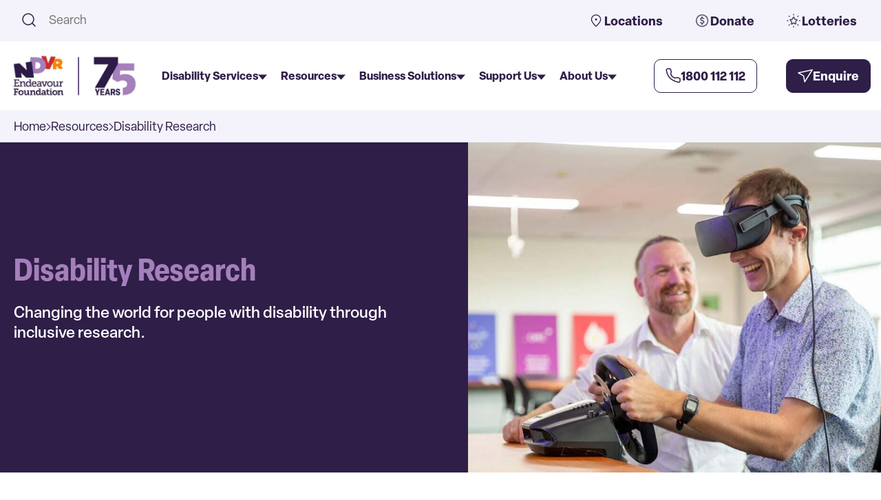

--- FILE ---
content_type: text/html; charset=UTF-8
request_url: https://www.endeavour.com.au/resources/disability-research
body_size: 18409
content:
<!doctype html><html lang="en-au"><head>
    <meta charset="utf-8">
    <title>Disability Research &amp; Innovation | Endeavour Foundation</title>
    <link rel="shortcut icon" href="https://www.endeavour.com.au/hubfs/raw_assets/public/endeavour-main/images/ndvr-favicon.png">
    <meta name="description" content="Explore Endeavour Foundation's disability research initiatives driving positive change. Discover our studies improving lives &amp; informing inclusive policy.">

    
    <meta name="robots" content="follow,index">

    
    
    
    <link rel="stylesheet" href="https://use.typekit.net/wrm3dig.css">
    


    
    <link rel="stylesheet" href="https://cdn.jsdelivr.net/npm/swiper@11/swiper-bundle.min.css">
    <script src="https://cdn.jsdelivr.net/npm/swiper@11/swiper-bundle.min.js"></script>
    
    <script type="application/ld+json">
    {
    "@context": "https://schema.org",
    "@graph": [
      {
        "@id": "https://www.endeavour.com.au/",
        "@type": "WebPage",
        "description": "Empowering people with disability to live their best lives. Explore NDIS services, supported employment, and accessible homes in QLD, NSW & VIC.",
        "inLanguage": "en-AU",
        "isPartOf": {
          "@id": "https://www.endeavour.com.au/"
        },
        "name": "Endeavour Foundation | Disability Support, Employment & Accommodation",
        "potentialAction": [
          {
            "@type": "ReadAction",
            "target": [
              "https://www.endeavour.com.au/"
            ]
          }
        ],
        "url": "https://www.endeavour.com.au/"
      },
      {
        "@id": "https://www.endeavour.com.au/",
        "@type": "WebSite",
        "description": "Endeavour Foundation | Disability Support, Employment & Accommodation",
        "inLanguage": "en-AU",
        "name": "Endeavour Foundation",
        "url": "https://www.endeavour.com.au/"
      }
    ]
    }
    </script>

    
    <meta name="viewport" content="width=device-width, initial-scale=1">

    
    <meta property="og:description" content="Explore Endeavour Foundation's disability research initiatives driving positive change. Discover our studies improving lives &amp; informing inclusive policy.">
    <meta property="og:title" content="Disability Research &amp; Innovation | Endeavour Foundation">
    <meta name="twitter:description" content="Explore Endeavour Foundation's disability research initiatives driving positive change. Discover our studies improving lives &amp; informing inclusive policy.">
    <meta name="twitter:title" content="Disability Research &amp; Innovation | Endeavour Foundation">

    

    

    <style>
a.cta_button{-moz-box-sizing:content-box !important;-webkit-box-sizing:content-box !important;box-sizing:content-box !important;vertical-align:middle}.hs-breadcrumb-menu{list-style-type:none;margin:0px 0px 0px 0px;padding:0px 0px 0px 0px}.hs-breadcrumb-menu-item{float:left;padding:10px 0px 10px 10px}.hs-breadcrumb-menu-divider:before{content:'›';padding-left:10px}.hs-featured-image-link{border:0}.hs-featured-image{float:right;margin:0 0 20px 20px;max-width:50%}@media (max-width: 568px){.hs-featured-image{float:none;margin:0;width:100%;max-width:100%}}.hs-screen-reader-text{clip:rect(1px, 1px, 1px, 1px);height:1px;overflow:hidden;position:absolute !important;width:1px}
</style>

<link rel="stylesheet" href="https://www.endeavour.com.au/hubfs/hub_generated/template_assets/1/215957467601/1769660859295/template_main.min.css">
<link rel="stylesheet" href="https://www.endeavour.com.au/hubfs/hub_generated/template_assets/1/215958269404/1769660859840/template_theme-overrides.min.css">
<link rel="stylesheet" href="https://www.endeavour.com.au/hubfs/hub_generated/module_assets/1/215957465550/1766103029144/module_breadcrumbs.min.css">
<link rel="stylesheet" href="https://www.endeavour.com.au/hubfs/hub_generated/module_assets/1/215957466588/1749077562512/module_search_input.min.css">

<style>
  #hs_cos_wrapper_module_17496118262114 .hs-search-field__bar>form {}

#hs_cos_wrapper_module_17496118262114 .hs-search-field__bar>form>label {}

#hs_cos_wrapper_module_17496118262114 .hs-search-field__bar>form>.hs-search-field__input {}

#hs_cos_wrapper_module_17496118262114 .hs-search-field__button {}

#hs_cos_wrapper_module_17496118262114 .hs-search-field__button:hover,
#hs_cos_wrapper_module_17496118262114 .hs-search-field__button:focus {}

#hs_cos_wrapper_module_17496118262114 .hs-search-field__button:active {}

#hs_cos_wrapper_module_17496118262114 .hs-search-field--open .hs-search-field__suggestions {}

#hs_cos_wrapper_module_17496118262114 .hs-search-field--open .hs-search-field__suggestions a {}

#hs_cos_wrapper_module_17496118262114 .hs-search-field--open .hs-search-field__suggestions a:hover {}

</style>

<link rel="stylesheet" href="https://www.endeavour.com.au/hubfs/hub_generated/module_assets/1/215958269371/1766105696517/module_top-menu-bar.min.css">
<link rel="stylesheet" href="https://www.endeavour.com.au/hubfs/hub_generated/module_assets/1/215966689733/1768957273886/module_megamenu.min.css">
<link rel="stylesheet" href="https://www.endeavour.com.au/hubfs/hub_generated/module_assets/1/215957465585/1766544931924/module_hero-banner.min.css">
<link rel="stylesheet" href="https://www.endeavour.com.au/hubfs/hub_generated/module_assets/1/215957466582/1766116853476/module_richtext-content.min.css">
<link rel="stylesheet" href="https://www.endeavour.com.au/hubfs/hub_generated/module_assets/1/215957466574/1766105686961/module_page-card.min.css">

  <style>
  #hs_cos_wrapper_module_17497895677914 .section__page-card .card:hover .content-text .title { color:var(--color-p-dark); }

#hs_cos_wrapper_module_17497895677914 .section__page-card .card:hover .content-text .description { color:var(--color-n-grey-dark); }

#hs_cos_wrapper_module_17497895677914 .section__page-card .card:hover .content-text .button-style__text-only { color:var(--color-p-dark); }

#hs_cos_wrapper_module_17497895677914 .section__page-card .card:hover .content-text .button-style__text-only svg path { stroke:var(--color-p-dark); }

  </style>

<link rel="stylesheet" href="https://www.endeavour.com.au/hubfs/hub_generated/module_assets/1/215958268384/1766039587243/module_popup-modal.min.css">
<link rel="stylesheet" href="https://www.endeavour.com.au/hubfs/hub_generated/module_assets/1/215958267383/1766105506283/module_article-cards.min.css">

  <style>
  #hs_cos_wrapper_module_17567098524933 .section__article-cards .card:hover span.tag { color:var(--color-n-white); }

#hs_cos_wrapper_module_17567098524933 .section__article-cards .card:hover .title { color:var(--color-p); }

#hs_cos_wrapper_module_17567098524933 .section__article-cards .card:hover .copy { color:var(--color-n-white); }

#hs_cos_wrapper_module_17567098524933 .section__article-cards .card:hover [class*="button-style"] { color:var(--color-n-white); }

#hs_cos_wrapper_module_17567098524933 .section__article-cards .card:hover [class*="button-style"] svg path { stroke:var(--color-n-white); }

  </style>

<link rel="stylesheet" href="https://www.endeavour.com.au/hubfs/hub_generated/module_assets/1/215957465579/1768789204782/module_footer-top.min.css">
<link rel="stylesheet" href="https://www.endeavour.com.au/hubfs/hub_generated/module_assets/1/215957465576/1768373467850/module_footer-main.min.css">
<!-- Editor Styles -->
<style id="hs_editor_style" type="text/css">
/* HubSpot Styles (default) */
.dnd_area-row-3-hidden {
  display: none !important;
}
</style>

    
  <script data-search_input-config="config_module_17496118262114" type="application/json">
  {
    "autosuggest_results_message": "Results for \u201C[[search_term]]\u201D",
    "autosuggest_no_results_message": "There are no autosuggest results for \u201C[[search_term]]\u201D",
    "sr_empty_search_field_message": "There are no suggestions because the search field is empty.",
    "sr_autosuggest_results_message": "There are currently [[number_of_results]] auto-suggested results for [[search_term]]. Navigate to the results list by pressing the down arrow key, or press return to search for all results.",
    "sr_search_field_aria_label": "This is a search field with an auto-suggest feature attached.",
    "sr_search_button_aria_label": "Search"
  }
  </script>

  <script id="hs-search-input__valid-content-types" type="application/json">
    [
      
        "SITE_PAGE",
      
        "LANDING_PAGE",
      
        "BLOG_POST",
      
        "LISTING_PAGE",
      
        "KNOWLEDGE_ARTICLE",
      
        "HS_CASE_STUDY"
      
    ]
  </script>



    
<!--  Added by GoogleTagManager integration -->
<script>
var _hsp = window._hsp = window._hsp || [];
window.dataLayer = window.dataLayer || [];
function gtag(){dataLayer.push(arguments);}

var useGoogleConsentModeV2 = true;
var waitForUpdateMillis = 1000;



var hsLoadGtm = function loadGtm() {
    if(window._hsGtmLoadOnce) {
      return;
    }

    if (useGoogleConsentModeV2) {

      gtag('set','developer_id.dZTQ1Zm',true);

      gtag('consent', 'default', {
      'ad_storage': 'denied',
      'analytics_storage': 'denied',
      'ad_user_data': 'denied',
      'ad_personalization': 'denied',
      'wait_for_update': waitForUpdateMillis
      });

      _hsp.push(['useGoogleConsentModeV2'])
    }

    (function(w,d,s,l,i){w[l]=w[l]||[];w[l].push({'gtm.start':
    new Date().getTime(),event:'gtm.js'});var f=d.getElementsByTagName(s)[0],
    j=d.createElement(s),dl=l!='dataLayer'?'&l='+l:'';j.async=true;j.src=
    'https://www.googletagmanager.com/gtm.js?id='+i+dl;f.parentNode.insertBefore(j,f);
    })(window,document,'script','dataLayer','GTM-TN26TZCR');

    window._hsGtmLoadOnce = true;
};

_hsp.push(['addPrivacyConsentListener', function(consent){
  if(consent.allowed || (consent.categories && consent.categories.analytics)){
    hsLoadGtm();
  }
}]);

</script>

<!-- /Added by GoogleTagManager integration -->

    <link rel="canonical" href="https://www.endeavour.com.au/resources/disability-research">


<meta property="og:url" content="https://www.endeavour.com.au/resources/disability-research">
<meta name="twitter:card" content="summary">
<meta http-equiv="content-language" content="en-au">







    
    <script>
      (function(){
        // PII fields to detect
        var pii = ['firstname','lastname','email','phone','mobilephone','mobile','address','city','state','zip','postcode','participant_age','dob','message','company'];

        // Check if URL contains PII
        function hasPii(url){
          var s = (url || '').toLowerCase();
          return pii.some(function(f){ return s.indexOf(f+'=') !== -1; });
        }

        // Clean URL by removing query string
        function cleanUrl(url){
          return url ? url.split('?')[0] : url;
        }

        // Flag to prevent double redirects
        var redirecting = false;

        // 1. INTERCEPT FORM SUBMISSIONS - Listen for HubSpot form callback
        window.addEventListener('message', function(e){
          if(!e.data || e.data.type !== 'hsFormCallback' || e.data.eventName !== 'onFormSubmitted') return;
          if(redirecting) return;

          var url = e.data.redirectUrl;
          if(url){
            var clean = cleanUrl(url);
            redirecting = true;

            // Store form data in sessionStorage to push to dataLayer on thank-you page
            try {
              sessionStorage.setItem('hs_form_submitted', JSON.stringify({
                event: 'hubspot_form_submission',
                hs_form_id: e.data.id || '',
                hs_form_guid: e.data.formGuid || ''
              }));
            } catch(err){}

            // Redirect immediately to clean URL (beats HubSpot's redirect)
            window.location.replace(clean);
          }
        }, true); // Use capture phase for priority

        // 2. CLEAN URL ON PAGE LOAD - Backup for any URL that slips through
        var p = window.location.pathname.toLowerCase();
        var s = window.location.search;
        var ty = ['/thank-you','/thanks','/confirmation','/submitted'];
        var isTy = ty.some(function(t){ return p.indexOf(t) !== -1; });

        if(isTy && hasPii(s) && window.history && window.history.replaceState){
          window.history.replaceState(null, document.title, p + (window.location.hash || ''));
        }

        // 3. PUSH TO DATALAYER ON THANK-YOU PAGE - Fire GA4/GTM event after redirect
        if(isTy){
          window.dataLayer = window.dataLayer || [];

          // First try to get stored form data from sessionStorage
          try {
            var formData = sessionStorage.getItem('hs_form_submitted');
            if(formData){
              window.dataLayer.push(JSON.parse(formData));
              sessionStorage.removeItem('hs_form_submitted');
            } else {
              // Fallback: fire generic event on thank-you page
              window.dataLayer.push({
                'event': 'hubspot_form_submission',
                'hs_form_id': 'unknown',
                'hs_form_guid': 'unknown',
                'hs_page': p
              });
            }
          } catch(err){
            // Error fallback
            window.dataLayer.push({
              'event': 'hubspot_form_submission',
              'hs_form_id': 'unknown',
              'hs_form_guid': 'unknown',
              'hs_page': p
            });
          }
        }
      })();
    </script>
  <meta name="generator" content="HubSpot"></head>

  <body>
<!--  Added by GoogleTagManager integration -->
<noscript><iframe src="https://www.googletagmanager.com/ns.html?id=GTM-TN26TZCR" height="0" width="0" style="display:none;visibility:hidden"></iframe></noscript>

<!-- /Added by GoogleTagManager integration -->

    <div class="body-wrapper   hs-content-id-235180976597 hs-site-page page ">
      
        <header class="header">
        <div data-global-resource-path="endeavour-main/templates/partials/header.html">




<a href="#main-content" class="header__skip">Skip to content</a>


<div class="header__top">
  <div class="container header__top--container">

    <div class="header_top--search">
      <div id="hs_cos_wrapper_module_17496118262114" class="hs_cos_wrapper hs_cos_wrapper_widget hs_cos_wrapper_type_module" style="" data-hs-cos-general-type="widget" data-hs-cos-type="module">












  












<div class="hs-search-field">
    <div class="hs-search-field__bar hs-search-field__bar--button-inline  ">
      <form data-hs-do-not-collect="true" class="hs-search-field__form" action="/hs-search-results">

        <label class="hs-search-field__label show-for-sr" for="module_17496118262114-input">This is a search field with an auto-suggest feature attached.</label>

        <input role="combobox" aria-expanded="false" aria-controls="autocomplete-results" aria-label="This is a search field with an auto-suggest feature attached." type="search" class="hs-search-field__input" id="module_17496118262114-input" name="q" autocomplete="off" aria-autocomplete="list" placeholder="Search">

        
          
            <input type="hidden" name="type" value="SITE_PAGE">
          
        
          
        
          
            <input type="hidden" name="type" value="BLOG_POST">
          
        
          
            <input type="hidden" name="type" value="LISTING_PAGE">
          
        
          
        
          
        

        

        <button class="hs-search-field__button " aria-label="Search">
          
          
           </button>

          <div class="hs-search-field__glassIcon">
            <svg width="24" height="24" viewbox="0 0 24 24" fill="none" xmlns="http://www.w3.org/2000/svg">
<path d="M17 17L21 21" stroke="#2F1E48" stroke-width="1.5" stroke-linecap="round" stroke-linejoin="round" />
<path d="M3 11C3 15.4183 6.58172 19 11 19C13.213 19 15.2161 18.1015 16.6644 16.6493C18.1077 15.2022 19 13.2053 19 11C19 6.58172 15.4183 3 11 3C6.58172 3 3 6.58172 3 11Z" stroke="#2F1E48" stroke-width="1.5" stroke-linecap="round" stroke-linejoin="round" />
</svg>
          </div>

        <div class="hs-search-field__suggestions-container ">
          <ul id="autocomplete-results" role="listbox" aria-label="term" class="hs-search-field__suggestions">
            
              <li role="option" tabindex="-1" aria-posinset="1" aria-setsize="0" class="results-for show-for-sr">There are no suggestions because the search field is empty.</li>
            
          </ul>
        </div>
      </form>
    </div>
    <div id="sr-messenger" class="hs-search-sr-message-container show-for-sr" role="status" aria-live="polite" aria-atomic="true">
    </div>
</div>

</div>
    </div>

    <div class="header_top--topMenuBar">
      <div id="hs_cos_wrapper_module_174643155595318" class="hs_cos_wrapper hs_cos_wrapper_widget hs_cos_wrapper_type_module" style="" data-hs-cos-general-type="widget" data-hs-cos-type="module"><div class="top-menu-bar__menu" data-top-menu="menu">
    <ul>

        
            <li>
            
                

                <a href="https://www.endeavour.com.au/disability-services/our-locations" aria-label="Locations">
                    
                        <img src="https://441664953.fs1.hubspotusercontent-ap1.net/hubfs/441664953/map-pin-1.svg" alt="map-pin-1" class="icon">
                    
                    
                    Locations
                </a>
            </li>
        
            <li>
            
                

                <a href="https://www.endeavour.com.au/support-us/donate/make-a-donation" aria-label="Donate" rel="nofollow">
                    
                        <img src="https://www.endeavour.com.au/hubfs/Endeavour%20Foundation%20Staging/dollar-circle.png" alt="dollar-circle" class="icon">
                    
                    
                    Donate
                </a>
            </li>
        
            <li>
            
                

                <a href="https://www.endeavourlotteries.com.au/" aria-label="Lotteries" target="_blank" rel="noopener">
                    
                        <img src="https://www.endeavour.com.au/hubfs/Endeavour%20Foundation%20Staging/bright-star.png" alt="bright-star" class="icon">
                    
                    
                    Lotteries
                </a>
            </li>
        

    </ul>
</div></div>
    </div>

  </div>
</div>




<div class="header__container content-wrapper container">

  
  <div class="header__logo header__logo--main">
    <div id="hs_cos_wrapper_site_logo" class="hs_cos_wrapper hs_cos_wrapper_widget hs_cos_wrapper_type_module widget-type-logo" style="" data-hs-cos-general-type="widget" data-hs-cos-type="module">
  






















  
  <span id="hs_cos_wrapper_site_logo_hs_logo_widget" class="hs_cos_wrapper hs_cos_wrapper_widget hs_cos_wrapper_type_logo" style="" data-hs-cos-general-type="widget" data-hs-cos-type="logo"><a href="/" id="hs-link-site_logo_hs_logo_widget" style="border-width:0px;border:0px;"><img src="https://www.endeavour.com.au/hs-fs/hubfs/1.%20Endeavour%20Website/Brand/Global/Endeavour%20Foundation%2075th.png?width=800&amp;height=400&amp;name=Endeavour%20Foundation%2075th.png" class="hs-image-widget " height="400" style="height: auto;width:800px;border-width:0px;border:0px;" width="800" alt="Endeavour Foundation" title="Endeavour Foundation" loading="lazy" srcset="https://www.endeavour.com.au/hs-fs/hubfs/1.%20Endeavour%20Website/Brand/Global/Endeavour%20Foundation%2075th.png?width=400&amp;height=200&amp;name=Endeavour%20Foundation%2075th.png 400w, https://www.endeavour.com.au/hs-fs/hubfs/1.%20Endeavour%20Website/Brand/Global/Endeavour%20Foundation%2075th.png?width=800&amp;height=400&amp;name=Endeavour%20Foundation%2075th.png 800w, https://www.endeavour.com.au/hs-fs/hubfs/1.%20Endeavour%20Website/Brand/Global/Endeavour%20Foundation%2075th.png?width=1200&amp;height=600&amp;name=Endeavour%20Foundation%2075th.png 1200w, https://www.endeavour.com.au/hs-fs/hubfs/1.%20Endeavour%20Website/Brand/Global/Endeavour%20Foundation%2075th.png?width=1600&amp;height=800&amp;name=Endeavour%20Foundation%2075th.png 1600w, https://www.endeavour.com.au/hs-fs/hubfs/1.%20Endeavour%20Website/Brand/Global/Endeavour%20Foundation%2075th.png?width=2000&amp;height=1000&amp;name=Endeavour%20Foundation%2075th.png 2000w, https://www.endeavour.com.au/hs-fs/hubfs/1.%20Endeavour%20Website/Brand/Global/Endeavour%20Foundation%2075th.png?width=2400&amp;height=1200&amp;name=Endeavour%20Foundation%2075th.png 2400w" sizes="(max-width: 800px) 100vw, 800px"></a></span>
</div>
  </div>

  

  <div class="header__megamenu">
    <div id="hs_cos_wrapper_module_174599332274013" class="hs_cos_wrapper hs_cos_wrapper_widget hs_cos_wrapper_type_module" style="" data-hs-cos-general-type="widget" data-hs-cos-type="module">



<section class="megamenu">

    <!-- Menu start here -->
    <div class="header-item item-center">
      <div class="menu-overlay"></div> 
      
      <nav id="main-menu" class="menu" role="navigation" aria-label="Main Navigation">

        <div class="header_top--search mobile-search">
            <div class="container">
                <div class="hs-search-field">
                    <div class="hs-search-field__bar">
                        <form action="/hs-search-results" method="get">
                            
                            <input role="combobox" aria-expanded="false" aria-controls="autocomplete-results" aria-label="This is a search field." type="search" class="hs-search-field__input" id="search-input" name="q" autocomplete="off" aria-autocomplete="list" placeholder="Search">

                            <div class="hs-search-field__glassIcon">
                                <svg width="24" height="24" viewbox="0 0 24 24" fill="none" xmlns="http://www.w3.org/2000/svg" aria-hidden="true" focusable="false">
                                <path d="M17 17L21 21" stroke="#2F1E48" stroke-width="1.5" stroke-linecap="round" stroke-linejoin="round"></path>
                                <path d="M3 11C3 15.4183 6.58172 19 11 19C13.213 19 15.2161 18.1015 16.6644 16.6493C18.1077 15.2022 19 13.2053 19 11C19 6.58172 15.4183 3 11 3C6.58172 3 3 6.58172 3 11Z" stroke="#2F1E48" stroke-width="1.5" stroke-linecap="round" stroke-linejoin="round"></path>
                                </svg>
                            </div>
                        </form>      
                    </div>
                </div>
            </div>
        </div>

        <div class="mobile-logo-section">
          <div class="mobile-logo">
            <img src="https://www.endeavour.com.au/hubfs/raw_assets/public/endeavour-main/images/endeavor-foundation-logo.svg" alt="endeavor-foundation-logo"> 
          </div>
          <div class="mobile-logo-section__btns">
            
            <a href="tel:+1800112112" class="button-lg button-outline button-color-p" aria-label="Call Us">
                <svg width="22" height="22" viewbox="0 0 22 22" fill="none" xmlns="http://www.w3.org/2000/svg">
<path d="M17.1181 13.702L12.9998 14.5C10.2181 13.1038 8.49985 11.5 7.49985 9L8.2698 4.8699L6.81436 1L3.06344 1C1.9359 1 1.04799 1.93178 1.21639 3.04668C1.63679 5.83 2.87638 10.8765 6.49985 14.5C10.305 18.3052 15.7856 19.9564 18.8019 20.6127C19.9666 20.8662 20.9998 19.9575 20.9998 18.7655L20.9998 15.1812L17.1181 13.702Z" stroke="#2F1E48" stroke-width="1.5" stroke-linecap="round" stroke-linejoin="round" />
</svg>  
            </a>

            <a class="button-lg icon button-color-p header_buttons--enquire" aria-label="Enquire Now">
            Enquire <svg width="22" height="20" viewbox="0 0 22 20" fill="none" xmlns="http://www.w3.org/2000/svg">
<path d="M21.1525 1.55322L10.1772 19.0044L8.50686 10.4078L1.00002 5.89796L21.1525 1.55322Z" stroke="white" stroke-width="1.5" stroke-linecap="round" stroke-linejoin="round" />
</svg>
            </a>
            
            <div class="mobile-menu-close">
                <button class="button-lg button-outline button-color-p" aria-controls="main-menu" aria-expanded="true" aria-label="Close main menu">
                    Close <svg width="17" height="16" viewbox="0 0 17 16" fill="none" xmlns="http://www.w3.org/2000/svg">
<path d="M5.17161 11.4951L8.6667 8M12.1618 4.50491L8.6667 8M8.6667 8L5.17161 4.50491M8.6667 8L12.1618 11.4951" stroke="#2F1E48" stroke-linecap="round" stroke-linejoin="round" />
</svg>  
                </button>
            </div>
          </div>
        </div>

        <div class="mobile-menu-head">
            <div class="go-back" aria-label="Go back to previous menu" role="button">
            <svg width="8" height="14" viewbox="0 0 8 14" fill="none" xmlns="http://www.w3.org/2000/svg">
<path d="M1 1L7 7L1 13" stroke="#2F1E48" stroke-width="1.5" stroke-linecap="round" stroke-linejoin="round" />
</svg> Back
            </div>
        </div>

        <ul class="menu-main" role="menubar" aria-label="Main menu" data-desktop-menu="menu">

            
            <li role="none" class="menu-item-has-children parent-menu-item">
                <a role="menuitem" aria-expanded="false" data-link="https://www.google.com/" href="#">Disability Services

                        
                            <div class="menu_arrow showOnMobile">
                                <svg width="8" height="14" viewbox="0 0 8 14" fill="none" xmlns="http://www.w3.org/2000/svg">
<path d="M1 1L7 7L1 13" stroke="#2F1E48" stroke-width="1.5" stroke-linecap="round" stroke-linejoin="round" />
</svg>
                            </div>
                            <div class="menu_arrow showOnDesktop">
                                <svg width="13" height="8" viewbox="0 0 13 8" fill="none" xmlns="http://www.w3.org/2000/svg">
<path d="M6.5 8L0.00480938 0.5L12.9952 0.5L6.5 8Z" fill="#2F1E48" />
</svg>
                            </div>
                        
                </a>

                
                <div class="sub-menu sub-menu-level1 mega-menu mega-menu-column-3">
                    <ul role="menu" class="list-item " aria-label="Sub Menu">
                         
                    
                        

                            <li role="none" class="">
                            <a role="menuitem" aria-expanded="false" tabindex="0" class="font-color-p-dark" href="https://www.endeavour.com.au/disability-services" target="_self">Disability Services
            
                                    

                                    
                                        
                                        <div class="showOnMobile">
                                            <svg width="18" height="18" viewbox="0 0 18 18" fill="none" xmlns="http://www.w3.org/2000/svg">
<path d="M4.5 9H13.875M13.875 9L9.375 4.5M13.875 9L9.375 13.5" stroke="#2F1E48" stroke-linecap="round" stroke-linejoin="round" />
</svg>
                                        </div>
                                        
                                    

                            </a>

                            

                        

                            </li><li role="none" class="menu-item-has-children">
                            <a role="menuitem" aria-expanded="false" tabindex="0" class="font-color-p-dark" href="#" target="_self">Home and Living Supports
            
                                    

                                    
                                    
                                        <div class="submenu_arrow showOnMobile">
                                        <svg width="13" height="8" viewbox="0 0 13 8" fill="none" xmlns="http://www.w3.org/2000/svg">
<path d="M6.5 8L0.00480938 0.5L12.9952 0.5L6.5 8Z" fill="#2F1E48" />
</svg>
                                        </div>

                                        <div class="menu_arrowRight showOnDesktop">
                                        <svg width="8" height="14" viewbox="0 0 8 14" fill="none" xmlns="http://www.w3.org/2000/svg">
<path d="M1 1L7 7L1 13" stroke="#2F1E48" stroke-width="1.5" stroke-linecap="round" stroke-linejoin="round" />
</svg>
                                        </div>
                                      
                                    

                            </a>

                            
                                <div class="sub-menu-level2 withSlider">
                                    <h4 class="title">Home and Living Supports</h4>                                    
                                    <ul>
                                        
                                            
                                                <li>
                                                    <a href="https://www.endeavour.com.au/disability-services/home-and-living" target="_self">Home and Living Services</a>
                                                </li>
                                            
                                        
                                            
                                                <li>
                                                    <a href="https://www.endeavour.com.au/disability-services/home-and-living/home-vacancies" target="_self">Find a Home That Fits Your Needs</a>
                                                </li>
                                            
                                        
                                            
                                                <li>
                                                    <a href="https://www.endeavour.com.au/disability-services/home-and-living/supported-independent-living" target="_self">Live Independently with Support</a>
                                                </li>
                                            
                                        
                                            
                                                <li>
                                                    <a href="https://www.endeavour.com.au/disability-services/home-and-living/specialist-disability-accommodation" target="_self">Specialist Disability  Homes</a>
                                                </li>
                                            
                                        
                                            
                                                <li>
                                                    <a href="https://www.endeavour.com.au/disability-services/home-and-living/individualised-living-options" target="_self">Create Your Living Setup</a>
                                                </li>
                                            
                                        
                                            
                                                <li>
                                                    <a href="https://www.endeavour.com.au/disability-services/home-and-living/in-home-support" target="_self">Get Support in Your Own Home</a>
                                                </li>
                                            
                                        
                                    </ul>
                                </div>
                            

                        

                            </li><li role="none" class="menu-item-has-children">
                            <a role="menuitem" aria-expanded="false" tabindex="0" class="font-color-p-dark" href="#" target="_self">Disability Employment
            
                                    

                                    
                                    
                                        <div class="submenu_arrow showOnMobile">
                                        <svg width="13" height="8" viewbox="0 0 13 8" fill="none" xmlns="http://www.w3.org/2000/svg">
<path d="M6.5 8L0.00480938 0.5L12.9952 0.5L6.5 8Z" fill="#2F1E48" />
</svg>
                                        </div>

                                        <div class="menu_arrowRight showOnDesktop">
                                        <svg width="8" height="14" viewbox="0 0 8 14" fill="none" xmlns="http://www.w3.org/2000/svg">
<path d="M1 1L7 7L1 13" stroke="#2F1E48" stroke-width="1.5" stroke-linecap="round" stroke-linejoin="round" />
</svg>
                                        </div>
                                      
                                    

                            </a>

                            
                                <div class="sub-menu-level2 ">
                                    <h4 class="title">Disability Employment</h4>                                    
                                    <ul>
                                        
                                            
                                                <li>
                                                    <a href="https://www.endeavour.com.au/disability-services/why-we-work" target="_self">Why We Work</a>
                                                </li>
                                            
                                        
                                            
                                                <li>
                                                    <a href="https://www.endeavour.com.au/disability-services/disability-employment" target="_self">Start Your Employment Journey</a>
                                                </li>
                                            
                                        
                                            
                                                <li>
                                                    <a href="https://www.endeavour.com.au/disability-services/disability-employment/build-an-inclusive-workforce" target="_self">Build an Inclusive Workforce</a>
                                                </li>
                                            
                                        
                                            
                                                <li>
                                                    <a href="https://www.endeavour.com.au/disability-services/inclusive-employment-australia-iea" target="_self">Inclusive Employment Australia</a>
                                                </li>
                                            
                                        
                                    </ul>
                                </div>
                            

                        

                            </li><li role="none" class="menu-item-has-children">
                            <a role="menuitem" aria-expanded="false" tabindex="0" class="font-color-p-dark" href="#" target="_self">Community Supports
            
                                    

                                    
                                    
                                        <div class="submenu_arrow showOnMobile">
                                        <svg width="13" height="8" viewbox="0 0 13 8" fill="none" xmlns="http://www.w3.org/2000/svg">
<path d="M6.5 8L0.00480938 0.5L12.9952 0.5L6.5 8Z" fill="#2F1E48" />
</svg>
                                        </div>

                                        <div class="menu_arrowRight showOnDesktop">
                                        <svg width="8" height="14" viewbox="0 0 8 14" fill="none" xmlns="http://www.w3.org/2000/svg">
<path d="M1 1L7 7L1 13" stroke="#2F1E48" stroke-width="1.5" stroke-linecap="round" stroke-linejoin="round" />
</svg>
                                        </div>
                                      
                                    

                            </a>

                            
                                <div class="sub-menu-level2 ">
                                    <h4 class="title">Community Supports</h4>                                    
                                    <ul>
                                        
                                            
                                                <li>
                                                    <a href="https://www.endeavour.com.au/disability-services/community-support/community-support-services" target="_self">Community Support Services</a>
                                                </li>
                                            
                                        
                                            
                                                <li>
                                                    <a href="https://www.endeavour.com.au/disability-services/community-support/disability-learning-and-lifestyle-day-programs" target="_self">Join a Day Program That Fits You</a>
                                                </li>
                                            
                                        
                                            
                                                <li>
                                                    <a href="https://www.endeavour.com.au/disability-services/community-support/social-and-community-participation" target="_self">Get Involved in Your Community </a>
                                                </li>
                                            
                                        
                                            
                                                <li>
                                                    <a href="https://www.endeavour.com.au/disability-services/community-support/thrive-learning" target="_self">Learn Your Way, Online</a>
                                                </li>
                                            
                                        
                                    </ul>
                                </div>
                            

                        

                            </li><li role="none" class="">
                            <a role="menuitem" aria-expanded="false" tabindex="0" class="font-color-p-dark" href="https://www.endeavour.com.au/disability-services/our-locations" target="_self">Our Locations
            
                                    

                                    
                                        
                                        <div class="showOnMobile">
                                            <svg width="18" height="18" viewbox="0 0 18 18" fill="none" xmlns="http://www.w3.org/2000/svg">
<path d="M4.5 9H13.875M13.875 9L9.375 4.5M13.875 9L9.375 13.5" stroke="#2F1E48" stroke-linecap="round" stroke-linejoin="round" />
</svg>
                                        </div>
                                        
                                    

                            </a>

                            

                        

                            </li><li role="none" class="">
                            <a role="menuitem" aria-expanded="false" tabindex="0" class="font-color-p-dark" href="https://www.endeavour.com.au/disability-services/refer-a-client" target="_self">Refer a Client
            
                                    

                                    
                                        
                                        <div class="showOnMobile">
                                            <svg width="18" height="18" viewbox="0 0 18 18" fill="none" xmlns="http://www.w3.org/2000/svg">
<path d="M4.5 9H13.875M13.875 9L9.375 4.5M13.875 9L9.375 13.5" stroke="#2F1E48" stroke-linecap="round" stroke-linejoin="round" />
</svg>
                                        </div>
                                        
                                    

                            </a>

                            

                        
                    </li></ul>

                    <div class="featured list-item">
                        <div class="featured__image mb-3">
                            
                                                   
                                

                                <img src="https://www.endeavour.com.au/hs-fs/hubfs/1.%20Endeavour%20Website/Disability%20Services/brand-hero-header-orange-sq.png?width=600&amp;height=600&amp;name=brand-hero-header-orange-sq.png" alt="brand-hero-header-orange-sq" loading="lazy" width="600" height="600" srcset="https://www.endeavour.com.au/hs-fs/hubfs/1.%20Endeavour%20Website/Disability%20Services/brand-hero-header-orange-sq.png?width=300&amp;height=300&amp;name=brand-hero-header-orange-sq.png 300w, https://www.endeavour.com.au/hs-fs/hubfs/1.%20Endeavour%20Website/Disability%20Services/brand-hero-header-orange-sq.png?width=600&amp;height=600&amp;name=brand-hero-header-orange-sq.png 600w, https://www.endeavour.com.au/hs-fs/hubfs/1.%20Endeavour%20Website/Disability%20Services/brand-hero-header-orange-sq.png?width=900&amp;height=900&amp;name=brand-hero-header-orange-sq.png 900w, https://www.endeavour.com.au/hs-fs/hubfs/1.%20Endeavour%20Website/Disability%20Services/brand-hero-header-orange-sq.png?width=1200&amp;height=1200&amp;name=brand-hero-header-orange-sq.png 1200w, https://www.endeavour.com.au/hs-fs/hubfs/1.%20Endeavour%20Website/Disability%20Services/brand-hero-header-orange-sq.png?width=1500&amp;height=1500&amp;name=brand-hero-header-orange-sq.png 1500w, https://www.endeavour.com.au/hs-fs/hubfs/1.%20Endeavour%20Website/Disability%20Services/brand-hero-header-orange-sq.png?width=1800&amp;height=1800&amp;name=brand-hero-header-orange-sq.png 1800w" sizes="(max-width: 600px) 100vw, 600px">
                            
                        </div>
                        <div class="featured__btn">
                            
                        </div>
                    </div>

                </div>
                

            </li>
            
            <li role="none" class="menu-item-has-children parent-menu-item">
                <a role="menuitem" aria-expanded="false" data-link="" href="#">Resources

                        
                            <div class="menu_arrow showOnMobile">
                                <svg width="8" height="14" viewbox="0 0 8 14" fill="none" xmlns="http://www.w3.org/2000/svg">
<path d="M1 1L7 7L1 13" stroke="#2F1E48" stroke-width="1.5" stroke-linecap="round" stroke-linejoin="round" />
</svg>
                            </div>
                            <div class="menu_arrow showOnDesktop">
                                <svg width="13" height="8" viewbox="0 0 13 8" fill="none" xmlns="http://www.w3.org/2000/svg">
<path d="M6.5 8L0.00480938 0.5L12.9952 0.5L6.5 8Z" fill="#2F1E48" />
</svg>
                            </div>
                        
                </a>

                
                <div class="sub-menu sub-menu-level1 mega-menu mega-menu-column-3">
                    <ul role="menu" class="list-item " aria-label="Sub Menu">
                         
                    
                        

                            <li role="none" class="">
                            <a role="menuitem" aria-expanded="false" tabindex="0" class="font-color-p-dark" href="https://www.endeavour.com.au/resources/blog" target="_self">Blogs
            
                                    

                                    
                                        
                                        <div class="showOnMobile">
                                            <svg width="18" height="18" viewbox="0 0 18 18" fill="none" xmlns="http://www.w3.org/2000/svg">
<path d="M4.5 9H13.875M13.875 9L9.375 4.5M13.875 9L9.375 13.5" stroke="#2F1E48" stroke-linecap="round" stroke-linejoin="round" />
</svg>
                                        </div>
                                        
                                    

                            </a>

                            

                        

                            </li><li role="none" class="">
                            <a role="menuitem" aria-expanded="false" tabindex="0" class="font-color-p-dark" href="https://www.endeavour.com.au/resources/support-coordinator-hub" target="_self">Support Coordinator Hub
            
                                    

                                    
                                        
                                        <div class="showOnMobile">
                                            <svg width="18" height="18" viewbox="0 0 18 18" fill="none" xmlns="http://www.w3.org/2000/svg">
<path d="M4.5 9H13.875M13.875 9L9.375 4.5M13.875 9L9.375 13.5" stroke="#2F1E48" stroke-linecap="round" stroke-linejoin="round" />
</svg>
                                        </div>
                                        
                                    

                            </a>

                            

                        

                            </li><li role="none" class="">
                            <a role="menuitem" aria-expanded="false" tabindex="0" class="font-color-p-dark" href="https://www.endeavour.com.au/resources/ndis-information" target="_self">NDIS Information
            
                                    

                                    
                                        
                                        <div class="showOnMobile">
                                            <svg width="18" height="18" viewbox="0 0 18 18" fill="none" xmlns="http://www.w3.org/2000/svg">
<path d="M4.5 9H13.875M13.875 9L9.375 4.5M13.875 9L9.375 13.5" stroke="#2F1E48" stroke-linecap="round" stroke-linejoin="round" />
</svg>
                                        </div>
                                        
                                    

                            </a>

                            

                        

                            </li><li role="none" class="">
                            <a role="menuitem" aria-expanded="false" tabindex="0" class="font-color-p-dark" href="https://www.endeavour.com.au/resources/online-safety-academy" target="_self">Online Safety Academy
            
                                    

                                    
                                        
                                        <div class="showOnMobile">
                                            <svg width="18" height="18" viewbox="0 0 18 18" fill="none" xmlns="http://www.w3.org/2000/svg">
<path d="M4.5 9H13.875M13.875 9L9.375 4.5M13.875 9L9.375 13.5" stroke="#2F1E48" stroke-linecap="round" stroke-linejoin="round" />
</svg>
                                        </div>
                                        
                                    

                            </a>

                            

                        

                            </li><li role="none" class="">
                            <a role="menuitem" aria-expanded="false" tabindex="0" class="font-color-p-dark" href="https://www.endeavour.com.au/resources/disability-research" target="_self">Disability Research 
            
                                    

                                    
                                        
                                        <div class="showOnMobile">
                                            <svg width="18" height="18" viewbox="0 0 18 18" fill="none" xmlns="http://www.w3.org/2000/svg">
<path d="M4.5 9H13.875M13.875 9L9.375 4.5M13.875 9L9.375 13.5" stroke="#2F1E48" stroke-linecap="round" stroke-linejoin="round" />
</svg>
                                        </div>
                                        
                                    

                            </a>

                            

                        
                    </li></ul>

                    <div class="featured list-item">
                        <div class="featured__image mb-3">
                            
                                                   
                                

                                <img src="https://www.endeavour.com.au/hs-fs/hubfs/1.%20Endeavour%20Website/Disability%20Services/Support%20Coordinator/Support-Coordinator-FAQs-header.jpg?width=1246&amp;height=701&amp;name=Support-Coordinator-FAQs-header.jpg" alt="Support-Coordinator-FAQs-header" width="1246" height="701" srcset="https://www.endeavour.com.au/hs-fs/hubfs/1.%20Endeavour%20Website/Disability%20Services/Support%20Coordinator/Support-Coordinator-FAQs-header.jpg?width=623&amp;height=351&amp;name=Support-Coordinator-FAQs-header.jpg 623w, https://www.endeavour.com.au/hs-fs/hubfs/1.%20Endeavour%20Website/Disability%20Services/Support%20Coordinator/Support-Coordinator-FAQs-header.jpg?width=1246&amp;height=701&amp;name=Support-Coordinator-FAQs-header.jpg 1246w, https://www.endeavour.com.au/hs-fs/hubfs/1.%20Endeavour%20Website/Disability%20Services/Support%20Coordinator/Support-Coordinator-FAQs-header.jpg?width=1869&amp;height=1052&amp;name=Support-Coordinator-FAQs-header.jpg 1869w, https://www.endeavour.com.au/hs-fs/hubfs/1.%20Endeavour%20Website/Disability%20Services/Support%20Coordinator/Support-Coordinator-FAQs-header.jpg?width=2492&amp;height=1402&amp;name=Support-Coordinator-FAQs-header.jpg 2492w, https://www.endeavour.com.au/hs-fs/hubfs/1.%20Endeavour%20Website/Disability%20Services/Support%20Coordinator/Support-Coordinator-FAQs-header.jpg?width=3115&amp;height=1753&amp;name=Support-Coordinator-FAQs-header.jpg 3115w, https://www.endeavour.com.au/hs-fs/hubfs/1.%20Endeavour%20Website/Disability%20Services/Support%20Coordinator/Support-Coordinator-FAQs-header.jpg?width=3738&amp;height=2103&amp;name=Support-Coordinator-FAQs-header.jpg 3738w" sizes="(max-width: 1246px) 100vw, 1246px">
                            
                        </div>
                        <div class="featured__btn">
                            
                        </div>
                    </div>

                </div>
                

            </li>
            
            <li role="none" class="menu-item-has-children parent-menu-item">
                <a role="menuitem" aria-expanded="false" data-link="" href="#">Business Solutions

                        
                            <div class="menu_arrow showOnMobile">
                                <svg width="8" height="14" viewbox="0 0 8 14" fill="none" xmlns="http://www.w3.org/2000/svg">
<path d="M1 1L7 7L1 13" stroke="#2F1E48" stroke-width="1.5" stroke-linecap="round" stroke-linejoin="round" />
</svg>
                            </div>
                            <div class="menu_arrow showOnDesktop">
                                <svg width="13" height="8" viewbox="0 0 13 8" fill="none" xmlns="http://www.w3.org/2000/svg">
<path d="M6.5 8L0.00480938 0.5L12.9952 0.5L6.5 8Z" fill="#2F1E48" />
</svg>
                            </div>
                        
                </a>

                
                <div class="sub-menu sub-menu-level1 mega-menu mega-menu-column-3">
                    <ul role="menu" class="list-item " aria-label="Sub Menu">
                         
                    
                        

                            <li role="none" class="">
                            <a role="menuitem" aria-expanded="false" tabindex="0" class="font-color-p-dark" href="https://www.endeavour.com.au/business-solutions" target="_self">Business Solutions
            
                                    

                                    
                                        
                                        <div class="showOnMobile">
                                            <svg width="18" height="18" viewbox="0 0 18 18" fill="none" xmlns="http://www.w3.org/2000/svg">
<path d="M4.5 9H13.875M13.875 9L9.375 4.5M13.875 9L9.375 13.5" stroke="#2F1E48" stroke-linecap="round" stroke-linejoin="round" />
</svg>
                                        </div>
                                        
                                    

                            </a>

                            

                        

                            </li><li role="none" class="menu-item-has-children">
                            <a role="menuitem" aria-expanded="false" tabindex="0" class="font-color-p-dark" href="#" target="_self">Services
            
                                    

                                    
                                    
                                        <div class="submenu_arrow showOnMobile">
                                        <svg width="13" height="8" viewbox="0 0 13 8" fill="none" xmlns="http://www.w3.org/2000/svg">
<path d="M6.5 8L0.00480938 0.5L12.9952 0.5L6.5 8Z" fill="#2F1E48" />
</svg>
                                        </div>

                                        <div class="menu_arrowRight showOnDesktop">
                                        <svg width="8" height="14" viewbox="0 0 8 14" fill="none" xmlns="http://www.w3.org/2000/svg">
<path d="M1 1L7 7L1 13" stroke="#2F1E48" stroke-width="1.5" stroke-linecap="round" stroke-linejoin="round" />
</svg>
                                        </div>
                                      
                                    

                            </a>

                            
                                <div class="sub-menu-level2 ">
                                    <h4 class="title">Services</h4>                                    
                                    <ul>
                                        
                                            
                                                <li>
                                                    <a href="https://www.endeavour.com.au/business-solutions/services/packing-solutions" target="_self">Packing Solutions</a>
                                                </li>
                                            
                                        
                                            
                                                <li>
                                                    <a href="https://www.endeavour.com.au/business-solutions/services/recycling-solutions" target="_self">Recycling Solutions</a>
                                                </li>
                                            
                                        
                                            
                                                <li>
                                                    <a href="https://www.endeavour.com.au/business-solutions/services/document-destruction-and-paper-shredding" target="_self">Document Destruction &amp; Paper Shredding</a>
                                                </li>
                                            
                                        
                                            
                                                <li>
                                                    <a href="https://www.endeavour.com.au/business-solutions/services/timber-products" target="_self">Timber Products</a>
                                                </li>
                                            
                                        
                                            
                                                <li>
                                                    <a href="https://www.endeavour.com.au/business-solutions/services/cross-arm-manufacturing" target="_self">Cross Arm Manufacturing</a>
                                                </li>
                                            
                                        
                                    </ul>
                                </div>
                            

                        

                            </li><li role="none" class="">
                            <a role="menuitem" aria-expanded="false" tabindex="0" class="font-color-p-dark" href="https://www.endeavour.com.au/disability-services/disability-employment/build-an-inclusive-workforce" target="_self">Build an Inclusive Workforce
            
                                    

                                    
                                        
                                        <div class="showOnMobile">
                                            <svg width="18" height="18" viewbox="0 0 18 18" fill="none" xmlns="http://www.w3.org/2000/svg">
<path d="M4.5 9H13.875M13.875 9L9.375 4.5M13.875 9L9.375 13.5" stroke="#2F1E48" stroke-linecap="round" stroke-linejoin="round" />
</svg>
                                        </div>
                                        
                                    

                            </a>

                            

                        
                    </li></ul>

                    <div class="featured list-item">
                        <div class="featured__image mb-3">
                            
                                                   
                                

                                <img src="https://www.endeavour.com.au/hs-fs/hubfs/1.%20Endeavour%20Website/Business%20Solutions/Business%20Locations/business-solutions-site-food-packaging-large.jpg?width=1246&amp;height=702&amp;name=business-solutions-site-food-packaging-large.jpg" alt="business-solutions-site-food-packaging-large" width="1246" height="702" srcset="https://www.endeavour.com.au/hs-fs/hubfs/1.%20Endeavour%20Website/Business%20Solutions/Business%20Locations/business-solutions-site-food-packaging-large.jpg?width=623&amp;height=351&amp;name=business-solutions-site-food-packaging-large.jpg 623w, https://www.endeavour.com.au/hs-fs/hubfs/1.%20Endeavour%20Website/Business%20Solutions/Business%20Locations/business-solutions-site-food-packaging-large.jpg?width=1246&amp;height=702&amp;name=business-solutions-site-food-packaging-large.jpg 1246w, https://www.endeavour.com.au/hs-fs/hubfs/1.%20Endeavour%20Website/Business%20Solutions/Business%20Locations/business-solutions-site-food-packaging-large.jpg?width=1869&amp;height=1053&amp;name=business-solutions-site-food-packaging-large.jpg 1869w, https://www.endeavour.com.au/hs-fs/hubfs/1.%20Endeavour%20Website/Business%20Solutions/Business%20Locations/business-solutions-site-food-packaging-large.jpg?width=2492&amp;height=1404&amp;name=business-solutions-site-food-packaging-large.jpg 2492w, https://www.endeavour.com.au/hs-fs/hubfs/1.%20Endeavour%20Website/Business%20Solutions/Business%20Locations/business-solutions-site-food-packaging-large.jpg?width=3115&amp;height=1755&amp;name=business-solutions-site-food-packaging-large.jpg 3115w, https://www.endeavour.com.au/hs-fs/hubfs/1.%20Endeavour%20Website/Business%20Solutions/Business%20Locations/business-solutions-site-food-packaging-large.jpg?width=3738&amp;height=2106&amp;name=business-solutions-site-food-packaging-large.jpg 3738w" sizes="(max-width: 1246px) 100vw, 1246px">
                            
                        </div>
                        <div class="featured__btn">
                            
                        </div>
                    </div>

                </div>
                

            </li>
            
            <li role="none" class="menu-item-has-children parent-menu-item">
                <a role="menuitem" aria-expanded="false" data-link="#home" href="#">Support Us

                        
                            <div class="menu_arrow showOnMobile">
                                <svg width="8" height="14" viewbox="0 0 8 14" fill="none" xmlns="http://www.w3.org/2000/svg">
<path d="M1 1L7 7L1 13" stroke="#2F1E48" stroke-width="1.5" stroke-linecap="round" stroke-linejoin="round" />
</svg>
                            </div>
                            <div class="menu_arrow showOnDesktop">
                                <svg width="13" height="8" viewbox="0 0 13 8" fill="none" xmlns="http://www.w3.org/2000/svg">
<path d="M6.5 8L0.00480938 0.5L12.9952 0.5L6.5 8Z" fill="#2F1E48" />
</svg>
                            </div>
                        
                </a>

                
                <div class="sub-menu sub-menu-level1 mega-menu mega-menu-column-3">
                    <ul role="menu" class="list-item " aria-label="Sub Menu">
                         
                    
                        

                            <li role="none" class="">
                            <a role="menuitem" aria-expanded="false" tabindex="0" class="font-color-p-dark" href="https://www.endeavour.com.au/support-us" target="_self">Support Us
            
                                    

                                    
                                        
                                        <div class="showOnMobile">
                                            <svg width="18" height="18" viewbox="0 0 18 18" fill="none" xmlns="http://www.w3.org/2000/svg">
<path d="M4.5 9H13.875M13.875 9L9.375 4.5M13.875 9L9.375 13.5" stroke="#2F1E48" stroke-linecap="round" stroke-linejoin="round" />
</svg>
                                        </div>
                                        
                                    

                            </a>

                            

                        

                            </li><li role="none" class="menu-item-has-children">
                            <a role="menuitem" aria-expanded="false" tabindex="0" class="font-color-p-dark" href="#" target="_self">Donate
            
                                    

                                    
                                    
                                        <div class="submenu_arrow showOnMobile">
                                        <svg width="13" height="8" viewbox="0 0 13 8" fill="none" xmlns="http://www.w3.org/2000/svg">
<path d="M6.5 8L0.00480938 0.5L12.9952 0.5L6.5 8Z" fill="#2F1E48" />
</svg>
                                        </div>

                                        <div class="menu_arrowRight showOnDesktop">
                                        <svg width="8" height="14" viewbox="0 0 8 14" fill="none" xmlns="http://www.w3.org/2000/svg">
<path d="M1 1L7 7L1 13" stroke="#2F1E48" stroke-width="1.5" stroke-linecap="round" stroke-linejoin="round" />
</svg>
                                        </div>
                                      
                                    

                            </a>

                            
                                <div class="sub-menu-level2 ">
                                    <h4 class="title">Donate</h4>                                    
                                    <ul>
                                        
                                            
                                                <li>
                                                    <a href="https://www.endeavour.com.au/support-us/donate/make-a-donation" target="_self">Donate</a>
                                                </li>
                                            
                                        
                                            
                                                <li>
                                                    <a href="https://www.endeavour.com.au/support-us/donate/fundraise-for-us" target="_self">Fundraise For Us</a>
                                                </li>
                                            
                                        
                                            
                                                <li>
                                                    <a href="https://www.endeavour.com.au/support-us/donate/gift-in-will" target="_self">Gift in Will</a>
                                                </li>
                                            
                                        
                                    </ul>
                                </div>
                            

                        

                            </li><li role="none" class="menu-item-has-children">
                            <a role="menuitem" aria-expanded="false" tabindex="0" class="font-color-p-dark" href="#" target="_self">Partner With Us
            
                                    

                                    
                                    
                                        <div class="submenu_arrow showOnMobile">
                                        <svg width="13" height="8" viewbox="0 0 13 8" fill="none" xmlns="http://www.w3.org/2000/svg">
<path d="M6.5 8L0.00480938 0.5L12.9952 0.5L6.5 8Z" fill="#2F1E48" />
</svg>
                                        </div>

                                        <div class="menu_arrowRight showOnDesktop">
                                        <svg width="8" height="14" viewbox="0 0 8 14" fill="none" xmlns="http://www.w3.org/2000/svg">
<path d="M1 1L7 7L1 13" stroke="#2F1E48" stroke-width="1.5" stroke-linecap="round" stroke-linejoin="round" />
</svg>
                                        </div>
                                      
                                    

                            </a>

                            
                                <div class="sub-menu-level2 ">
                                    <h4 class="title">Partner With Us</h4>                                    
                                    <ul>
                                        
                                            
                                                <li>
                                                    <a href="https://www.endeavour.com.au/support-us/partner-with-us/corporate-experiences" target="_self">Corporate Experiences</a>
                                                </li>
                                            
                                        
                                            
                                                <li>
                                                    <a href="https://www.endeavour.com.au/support-us/partner-with-us/workplace-giving" target="_self">Workplace Giving</a>
                                                </li>
                                            
                                        
                                            
                                                <li>
                                                    <a href="https://www.endeavour.com.au/support-us/partner-with-us/corporate-partnerships" target="_self">Corporate Partnership</a>
                                                </li>
                                            
                                        
                                    </ul>
                                </div>
                            

                        

                            </li><li role="none" class="menu-item-has-children">
                            <a role="menuitem" aria-expanded="false" tabindex="0" class="font-color-p-dark" href="#" target="_self">Make a Purchase
            
                                    

                                    
                                    
                                        <div class="submenu_arrow showOnMobile">
                                        <svg width="13" height="8" viewbox="0 0 13 8" fill="none" xmlns="http://www.w3.org/2000/svg">
<path d="M6.5 8L0.00480938 0.5L12.9952 0.5L6.5 8Z" fill="#2F1E48" />
</svg>
                                        </div>

                                        <div class="menu_arrowRight showOnDesktop">
                                        <svg width="8" height="14" viewbox="0 0 8 14" fill="none" xmlns="http://www.w3.org/2000/svg">
<path d="M1 1L7 7L1 13" stroke="#2F1E48" stroke-width="1.5" stroke-linecap="round" stroke-linejoin="round" />
</svg>
                                        </div>
                                      
                                    

                            </a>

                            
                                <div class="sub-menu-level2 ">
                                    <h4 class="title">Make a Purchase</h4>                                    
                                    <ul>
                                        
                                            
                                                <li>
                                                    <a href="https://qart.endeavour.com.au/" target="_self">QArt</a>
                                                </li>
                                            
                                        
                                            
                                                <li>
                                                    <a href="https://www.kingaroykitchen.com.au/" target="_self">Kingaroy Kitchen</a>
                                                </li>
                                            
                                        
                                    </ul>
                                </div>
                            

                        

                            </li><li role="none" class="menu-item-has-children">
                            <a role="menuitem" aria-expanded="false" tabindex="0" class="font-color-p-dark" href="#" target="_self">Get Involved
            
                                    

                                    
                                    
                                        <div class="submenu_arrow showOnMobile">
                                        <svg width="13" height="8" viewbox="0 0 13 8" fill="none" xmlns="http://www.w3.org/2000/svg">
<path d="M6.5 8L0.00480938 0.5L12.9952 0.5L6.5 8Z" fill="#2F1E48" />
</svg>
                                        </div>

                                        <div class="menu_arrowRight showOnDesktop">
                                        <svg width="8" height="14" viewbox="0 0 8 14" fill="none" xmlns="http://www.w3.org/2000/svg">
<path d="M1 1L7 7L1 13" stroke="#2F1E48" stroke-width="1.5" stroke-linecap="round" stroke-linejoin="round" />
</svg>
                                        </div>
                                      
                                    

                            </a>

                            
                                <div class="sub-menu-level2 ">
                                    <h4 class="title">Get Involved</h4>                                    
                                    <ul>
                                        
                                            
                                                <li>
                                                    <a href="https://www.endeavour.com.au/support-us/events" target="_self">Events</a>
                                                </li>
                                            
                                        
                                            
                                                <li>
                                                    <a href="https://www.endeavour.com.au/support-us/get-involved/great-endeavour-rally" target="_self">Great Endeavour Rally</a>
                                                </li>
                                            
                                        
                                    </ul>
                                </div>
                            

                        

                            </li><li role="none" class="">
                            <a role="menuitem" aria-expanded="false" tabindex="0" class="font-color-p-dark" href="https://www.endeavourlotteries.com.au/" target="_self">Lotteries
            
                                    

                                    
                                        
                                        <div class="showOnMobile">
                                            <svg width="18" height="18" viewbox="0 0 18 18" fill="none" xmlns="http://www.w3.org/2000/svg">
<path d="M4.5 9H13.875M13.875 9L9.375 4.5M13.875 9L9.375 13.5" stroke="#2F1E48" stroke-linecap="round" stroke-linejoin="round" />
</svg>
                                        </div>
                                        
                                    

                            </a>

                            

                        
                    </li></ul>

                    <div class="featured list-item">
                        <div class="featured__image mb-3">
                            
                                                   
                                

                                <img src="https://www.endeavour.com.au/hs-fs/hubfs/1.%20Endeavour%20Website/Disability%20Services/brand-hero-header-purple-sq.png?width=600&amp;height=600&amp;name=brand-hero-header-purple-sq.png" alt="brand-hero-header-purple-sq" width="600" height="600" srcset="https://www.endeavour.com.au/hs-fs/hubfs/1.%20Endeavour%20Website/Disability%20Services/brand-hero-header-purple-sq.png?width=300&amp;height=300&amp;name=brand-hero-header-purple-sq.png 300w, https://www.endeavour.com.au/hs-fs/hubfs/1.%20Endeavour%20Website/Disability%20Services/brand-hero-header-purple-sq.png?width=600&amp;height=600&amp;name=brand-hero-header-purple-sq.png 600w, https://www.endeavour.com.au/hs-fs/hubfs/1.%20Endeavour%20Website/Disability%20Services/brand-hero-header-purple-sq.png?width=900&amp;height=900&amp;name=brand-hero-header-purple-sq.png 900w, https://www.endeavour.com.au/hs-fs/hubfs/1.%20Endeavour%20Website/Disability%20Services/brand-hero-header-purple-sq.png?width=1200&amp;height=1200&amp;name=brand-hero-header-purple-sq.png 1200w, https://www.endeavour.com.au/hs-fs/hubfs/1.%20Endeavour%20Website/Disability%20Services/brand-hero-header-purple-sq.png?width=1500&amp;height=1500&amp;name=brand-hero-header-purple-sq.png 1500w, https://www.endeavour.com.au/hs-fs/hubfs/1.%20Endeavour%20Website/Disability%20Services/brand-hero-header-purple-sq.png?width=1800&amp;height=1800&amp;name=brand-hero-header-purple-sq.png 1800w" sizes="(max-width: 600px) 100vw, 600px">
                            
                        </div>
                        <div class="featured__btn">
                            
                        </div>
                    </div>

                </div>
                

            </li>
            
            <li role="none" class="menu-item-has-children parent-menu-item">
                <a role="menuitem" aria-expanded="false" data-link="#home" href="#">About Us

                        
                            <div class="menu_arrow showOnMobile">
                                <svg width="8" height="14" viewbox="0 0 8 14" fill="none" xmlns="http://www.w3.org/2000/svg">
<path d="M1 1L7 7L1 13" stroke="#2F1E48" stroke-width="1.5" stroke-linecap="round" stroke-linejoin="round" />
</svg>
                            </div>
                            <div class="menu_arrow showOnDesktop">
                                <svg width="13" height="8" viewbox="0 0 13 8" fill="none" xmlns="http://www.w3.org/2000/svg">
<path d="M6.5 8L0.00480938 0.5L12.9952 0.5L6.5 8Z" fill="#2F1E48" />
</svg>
                            </div>
                        
                </a>

                
                <div class="sub-menu sub-menu-level1 mega-menu mega-menu-column-3">
                    <ul role="menu" class="list-item " aria-label="Sub Menu">
                         
                    
                        

                            <li role="none" class="menu-item-has-children">
                            <a role="menuitem" aria-expanded="false" tabindex="0" class="font-color-p-dark" href="#" target="_self">Who We Are
            
                                    

                                    
                                    
                                        <div class="submenu_arrow showOnMobile">
                                        <svg width="13" height="8" viewbox="0 0 13 8" fill="none" xmlns="http://www.w3.org/2000/svg">
<path d="M6.5 8L0.00480938 0.5L12.9952 0.5L6.5 8Z" fill="#2F1E48" />
</svg>
                                        </div>

                                        <div class="menu_arrowRight showOnDesktop">
                                        <svg width="8" height="14" viewbox="0 0 8 14" fill="none" xmlns="http://www.w3.org/2000/svg">
<path d="M1 1L7 7L1 13" stroke="#2F1E48" stroke-width="1.5" stroke-linecap="round" stroke-linejoin="round" />
</svg>
                                        </div>
                                      
                                    

                            </a>

                            
                                <div class="sub-menu-level2 withSlider">
                                    <h4 class="title">Who We Are</h4>                                    
                                    <ul>
                                        
                                            
                                                <li>
                                                    <a href="https://www.endeavour.com.au/about-us/who-we-are/our-journey" target="_self">Our Journey</a>
                                                </li>
                                            
                                        
                                            
                                                <li>
                                                    <a href="https://www.endeavour.com.au/about-us/who-we-are/board-of-directors" target="_self">Board of Directors</a>
                                                </li>
                                            
                                        
                                            
                                                <li>
                                                    <a href="https://www.endeavour.com.au/about-us/who-we-are/executive-leadership-team" target="_self">Executive Leadership Team</a>
                                                </li>
                                            
                                        
                                            
                                                <li>
                                                    <a href="https://www.endeavour.com.au/about-us/who-we-are/our-patron" target="_self">Our Patron</a>
                                                </li>
                                            
                                        
                                            
                                                <li>
                                                    <a href="https://www.endeavour.com.au/about-us/who-we-are/members-and-area-advisory-groups" target="_self">Member and Advisory Groups</a>
                                                </li>
                                            
                                        
                                            
                                                <li>
                                                    <a href="https://www.endeavour.com.au/about-us/who-we-are/community-solutions" target="_self">Community Solutions</a>
                                                </li>
                                            
                                        
                                            
                                                <li>
                                                    <a href="https://www.brace.com.au" target="_self">Brace</a>
                                                </li>
                                            
                                        
                                    </ul>
                                </div>
                            

                        

                            </li><li role="none" class="">
                            <a role="menuitem" aria-expanded="false" tabindex="0" class="font-color-p-dark" href="https://www.endeavour.com.au/about-us/our-difference" target="_self">Endeavour Foundation Difference
            
                                    

                                    
                                        
                                        <div class="showOnMobile">
                                            <svg width="18" height="18" viewbox="0 0 18 18" fill="none" xmlns="http://www.w3.org/2000/svg">
<path d="M4.5 9H13.875M13.875 9L9.375 4.5M13.875 9L9.375 13.5" stroke="#2F1E48" stroke-linecap="round" stroke-linejoin="round" />
</svg>
                                        </div>
                                        
                                    

                            </a>

                            

                        

                            </li><li role="none" class="menu-item-has-children">
                            <a role="menuitem" aria-expanded="false" tabindex="0" class="font-color-p-dark" href="#" target="_self">Media
            
                                    

                                    
                                    
                                        <div class="submenu_arrow showOnMobile">
                                        <svg width="13" height="8" viewbox="0 0 13 8" fill="none" xmlns="http://www.w3.org/2000/svg">
<path d="M6.5 8L0.00480938 0.5L12.9952 0.5L6.5 8Z" fill="#2F1E48" />
</svg>
                                        </div>

                                        <div class="menu_arrowRight showOnDesktop">
                                        <svg width="8" height="14" viewbox="0 0 8 14" fill="none" xmlns="http://www.w3.org/2000/svg">
<path d="M1 1L7 7L1 13" stroke="#2F1E48" stroke-width="1.5" stroke-linecap="round" stroke-linejoin="round" />
</svg>
                                        </div>
                                      
                                    

                            </a>

                            
                                <div class="sub-menu-level2 ">
                                    <h4 class="title">Media</h4>                                    
                                    <ul>
                                        
                                            
                                                <li>
                                                    <a href="https://www.endeavour.com.au/about-us/media/media-contact" target="_self">Media Contact</a>
                                                </li>
                                            
                                        
                                            
                                                <li>
                                                    <a href="https://www.endeavour.com.au/about-us/media/journalists-guide-to-disability" target="_self">Journalist Guide</a>
                                                </li>
                                            
                                        
                                            
                                                <li>
                                                    <a href="https://www.endeavour.com.au/75-years-of-stories" target="_self">75 Years of Stories</a>
                                                </li>
                                            
                                        
                                    </ul>
                                </div>
                            

                        

                            </li><li role="none" class="menu-item-has-children">
                            <a role="menuitem" aria-expanded="false" tabindex="0" class="font-color-p-dark" href="#" target="_self">Publications
            
                                    

                                    
                                    
                                        <div class="submenu_arrow showOnMobile">
                                        <svg width="13" height="8" viewbox="0 0 13 8" fill="none" xmlns="http://www.w3.org/2000/svg">
<path d="M6.5 8L0.00480938 0.5L12.9952 0.5L6.5 8Z" fill="#2F1E48" />
</svg>
                                        </div>

                                        <div class="menu_arrowRight showOnDesktop">
                                        <svg width="8" height="14" viewbox="0 0 8 14" fill="none" xmlns="http://www.w3.org/2000/svg">
<path d="M1 1L7 7L1 13" stroke="#2F1E48" stroke-width="1.5" stroke-linecap="round" stroke-linejoin="round" />
</svg>
                                        </div>
                                      
                                    

                            </a>

                            
                                <div class="sub-menu-level2 ">
                                    <h4 class="title">Publications</h4>                                    
                                    <ul>
                                        
                                            
                                                <li>
                                                    <a href="https://www.endeavour.com.au/about-us/annual-reports" target="_self">Annual Report</a>
                                                </li>
                                            
                                        
                                    </ul>
                                </div>
                            

                        

                            </li><li role="none" class="menu-item-has-children">
                            <a role="menuitem" aria-expanded="false" tabindex="0" class="font-color-p-dark" href="#" target="_self">Work With Us
            
                                    

                                    
                                    
                                        <div class="submenu_arrow showOnMobile">
                                        <svg width="13" height="8" viewbox="0 0 13 8" fill="none" xmlns="http://www.w3.org/2000/svg">
<path d="M6.5 8L0.00480938 0.5L12.9952 0.5L6.5 8Z" fill="#2F1E48" />
</svg>
                                        </div>

                                        <div class="menu_arrowRight showOnDesktop">
                                        <svg width="8" height="14" viewbox="0 0 8 14" fill="none" xmlns="http://www.w3.org/2000/svg">
<path d="M1 1L7 7L1 13" stroke="#2F1E48" stroke-width="1.5" stroke-linecap="round" stroke-linejoin="round" />
</svg>
                                        </div>
                                      
                                    

                            </a>

                            
                                <div class="sub-menu-level2 ">
                                    <h4 class="title">Work With Us</h4>                                    
                                    <ul>
                                        
                                            
                                                <li>
                                                    <a href="https://www.endeavour.com.au/about-us/work-with-us/careers" target="_self">Careers</a>
                                                </li>
                                            
                                        
                                            
                                                <li>
                                                    <a href="https://www.endeavour.com.au/about-us/work-with-us/volunteer" target="_self">Volunteer</a>
                                                </li>
                                            
                                        
                                    </ul>
                                </div>
                            

                        

                            </li><li role="none" class="menu-item-has-children">
                            <a role="menuitem" aria-expanded="false" tabindex="0" class="font-color-p-dark" href="#" target="_self">Get in Touch
            
                                    

                                    
                                    
                                        <div class="submenu_arrow showOnMobile">
                                        <svg width="13" height="8" viewbox="0 0 13 8" fill="none" xmlns="http://www.w3.org/2000/svg">
<path d="M6.5 8L0.00480938 0.5L12.9952 0.5L6.5 8Z" fill="#2F1E48" />
</svg>
                                        </div>

                                        <div class="menu_arrowRight showOnDesktop">
                                        <svg width="8" height="14" viewbox="0 0 8 14" fill="none" xmlns="http://www.w3.org/2000/svg">
<path d="M1 1L7 7L1 13" stroke="#2F1E48" stroke-width="1.5" stroke-linecap="round" stroke-linejoin="round" />
</svg>
                                        </div>
                                      
                                    

                            </a>

                            
                                <div class="sub-menu-level2 ">
                                    <h4 class="title">Get in Touch</h4>                                    
                                    <ul>
                                        
                                            
                                                <li>
                                                    <a href="https://www.endeavour.com.au/about-us/feedback-and-complaints" target="_self">Feedback and Complaints</a>
                                                </li>
                                            
                                        
                                            
                                                <li>
                                                    <a href="https://www.endeavour.com.au/about-us/whistleblower-service" target="_self">Whistleblower Services</a>
                                                </li>
                                            
                                        
                                            
                                                <li>
                                                    <a href="https://www.endeavour.com.au/about-us/contact-us" target="_self">Contact Us</a>
                                                </li>
                                            
                                        
                                    </ul>
                                </div>
                            

                        

                            </li><li role="none" class="">
                            <a role="menuitem" aria-expanded="false" tabindex="0" class="font-color-p-dark" href="https://www.endeavour.com.au/about-us/services-update" target="_self">Services Update
            
                                    

                                    
                                        
                                        <div class="showOnMobile">
                                            <svg width="18" height="18" viewbox="0 0 18 18" fill="none" xmlns="http://www.w3.org/2000/svg">
<path d="M4.5 9H13.875M13.875 9L9.375 4.5M13.875 9L9.375 13.5" stroke="#2F1E48" stroke-linecap="round" stroke-linejoin="round" />
</svg>
                                        </div>
                                        
                                    

                            </a>

                            

                        

                            </li><li role="none" class="">
                            <a role="menuitem" aria-expanded="false" tabindex="0" class="font-color-p-dark" href="https://www.endeavour.com.au/about-us/advocacy" target="_self">Advocacy
            
                                    

                                    
                                        
                                        <div class="showOnMobile">
                                            <svg width="18" height="18" viewbox="0 0 18 18" fill="none" xmlns="http://www.w3.org/2000/svg">
<path d="M4.5 9H13.875M13.875 9L9.375 4.5M13.875 9L9.375 13.5" stroke="#2F1E48" stroke-linecap="round" stroke-linejoin="round" />
</svg>
                                        </div>
                                        
                                    

                            </a>

                            

                        

                            </li><li role="none" class="">
                            <a role="menuitem" aria-expanded="false" tabindex="0" class="font-color-p-dark" href="https://www.endeavour.com.au/about-us/strategic-plan" target="_self">Strategic Plan
            
                                    

                                    
                                        
                                        <div class="showOnMobile">
                                            <svg width="18" height="18" viewbox="0 0 18 18" fill="none" xmlns="http://www.w3.org/2000/svg">
<path d="M4.5 9H13.875M13.875 9L9.375 4.5M13.875 9L9.375 13.5" stroke="#2F1E48" stroke-linecap="round" stroke-linejoin="round" />
</svg>
                                        </div>
                                        
                                    

                            </a>

                            

                        

                            </li><li role="none" class="">
                            <a role="menuitem" aria-expanded="false" tabindex="0" class="font-color-p-dark" href="https://www.endeavour.com.au/about-us/governance" target="_self">Governance
            
                                    

                                    
                                        
                                        <div class="showOnMobile">
                                            <svg width="18" height="18" viewbox="0 0 18 18" fill="none" xmlns="http://www.w3.org/2000/svg">
<path d="M4.5 9H13.875M13.875 9L9.375 4.5M13.875 9L9.375 13.5" stroke="#2F1E48" stroke-linecap="round" stroke-linejoin="round" />
</svg>
                                        </div>
                                        
                                    

                            </a>

                            

                        
                    </li></ul>

                    <div class="featured list-item">
                        <div class="featured__image mb-3">
                            
                                                   
                                

                                <img src="https://www.endeavour.com.au/hs-fs/hubfs/1.%20Endeavour%20Website/About%20Us/Endeavour%20Foundation%20Diffrences.jpg?width=1150&amp;height=767&amp;name=Endeavour%20Foundation%20Diffrences.jpg" alt="Endeavour Foundation Diffrences" width="1150" height="767" srcset="https://www.endeavour.com.au/hs-fs/hubfs/1.%20Endeavour%20Website/About%20Us/Endeavour%20Foundation%20Diffrences.jpg?width=575&amp;height=384&amp;name=Endeavour%20Foundation%20Diffrences.jpg 575w, https://www.endeavour.com.au/hs-fs/hubfs/1.%20Endeavour%20Website/About%20Us/Endeavour%20Foundation%20Diffrences.jpg?width=1150&amp;height=767&amp;name=Endeavour%20Foundation%20Diffrences.jpg 1150w, https://www.endeavour.com.au/hs-fs/hubfs/1.%20Endeavour%20Website/About%20Us/Endeavour%20Foundation%20Diffrences.jpg?width=1725&amp;height=1151&amp;name=Endeavour%20Foundation%20Diffrences.jpg 1725w, https://www.endeavour.com.au/hs-fs/hubfs/1.%20Endeavour%20Website/About%20Us/Endeavour%20Foundation%20Diffrences.jpg?width=2300&amp;height=1534&amp;name=Endeavour%20Foundation%20Diffrences.jpg 2300w, https://www.endeavour.com.au/hs-fs/hubfs/1.%20Endeavour%20Website/About%20Us/Endeavour%20Foundation%20Diffrences.jpg?width=2875&amp;height=1918&amp;name=Endeavour%20Foundation%20Diffrences.jpg 2875w, https://www.endeavour.com.au/hs-fs/hubfs/1.%20Endeavour%20Website/About%20Us/Endeavour%20Foundation%20Diffrences.jpg?width=3450&amp;height=2301&amp;name=Endeavour%20Foundation%20Diffrences.jpg 3450w" sizes="(max-width: 1150px) 100vw, 1150px">
                            
                        </div>
                        <div class="featured__btn">
                            
                        </div>
                    </div>

                </div>
                

            </li>
            

        </ul>
      </nav>

    </div>
    <!-- menu end here -->

    
    <div class="header-item item-right">
      <!-- mobile menu trigger -->
      <div class="mobile-menu-trigger">
        <button class="button-lg icon button-color-p mr-2" aria-controls="main-menu" aria-expanded="false" aria-label="Open main menu" data-mobile-menu="trigger">
            Menu
            <svg width="17" height="16" viewbox="0 0 17 16" fill="none" xmlns="http://www.w3.org/2000/svg">
<path d="M2.66675 3.33331H14.6667" stroke="white" stroke-linecap="round" stroke-linejoin="round" />
<path d="M2.66675 8H14.6667" stroke="white" stroke-linecap="round" stroke-linejoin="round" />
<path d="M2.66675 12.6667H14.6667" stroke="white" stroke-linecap="round" stroke-linejoin="round" />
</svg>
        </button>
      </div>
    </div>
    

    <div class="mobile-menu" data-mobile-menu="menu">


        <ul class="mobile-menu-main" role="menubar" aria-label="Mobile Main Menu">
            
                <li role="none" class="mobile-menu-item has-children">
                    <a role="menuitem" aria-expanded="false" href="#" data-mobile-menu="linkLevel1" data-index="0">
                        Disability Services
                        
                            <span class="mobile-menu-arrow"><svg width="8" height="14" viewbox="0 0 8 14" fill="none" xmlns="http://www.w3.org/2000/svg">
<path d="M1 1L7 7L1 13" stroke="#2F1E48" stroke-width="1.5" stroke-linecap="round" stroke-linejoin="round" />
</svg></span>
                        
                    </a>
                    
                        <ul class="mobile-sub-menu mobile-sub-menu-level2" data-mobile-menu="menuLevel2" data-parent="0">
                            <li class="mobile-sub-menu__back" role="none">
                                <button type="button" class="mobile-menu-back" aria-label="Back" data-mobile-menu="backBtn">
                                    <svg width="8" height="14" viewbox="0 0 8 14" fill="none" xmlns="http://www.w3.org/2000/svg">
<path d="M1 1L7 7L1 13" stroke="#2F1E48" stroke-width="1.5" stroke-linecap="round" stroke-linejoin="round" />
</svg> Back
                                </button>
                            </li>
                            
                                <li role="none" class="mobile-sub-menu-item ">
                                    <a role="menuitem" aria-expanded="false" href="https://www.endeavour.com.au/disability-services" data-mobile-menu="linkLevel2" data-index="0">
                                        Disability Services
                                        
                                    </a>
                                    
                                </li>
                            
                                <li role="none" class="mobile-sub-menu-item has-children">
                                    <a role="menuitem" aria-expanded="false" href="#" data-mobile-menu="linkLevel2" data-index="1">
                                        Home and Living Supports
                                        
                                            <span class="mobile-menu-arrow"><svg width="8" height="14" viewbox="0 0 8 14" fill="none" xmlns="http://www.w3.org/2000/svg">
<path d="M1 1L7 7L1 13" stroke="#2F1E48" stroke-width="1.5" stroke-linecap="round" stroke-linejoin="round" />
</svg></span>
                                        
                                    </a>
                                    
                                        <ul class="mobile-sub-menu mobile-sub-menu-level3" data-mobile-menu="menuLevel3" data-parent="1">
                                            
                                                <li role="none" class="mobile-sub-menu-item">
                                                    <a role="menuitem" href="https://www.endeavour.com.au/disability-services/home-and-living">Home and Living Services</a>
                                                </li>
                                            
                                                <li role="none" class="mobile-sub-menu-item">
                                                    <a role="menuitem" href="https://www.endeavour.com.au/disability-services/home-and-living/home-vacancies">Find a Home That Fits Your Needs</a>
                                                </li>
                                            
                                                <li role="none" class="mobile-sub-menu-item">
                                                    <a role="menuitem" href="https://www.endeavour.com.au/disability-services/home-and-living/supported-independent-living">Live Independently with Support</a>
                                                </li>
                                            
                                                <li role="none" class="mobile-sub-menu-item">
                                                    <a role="menuitem" href="https://www.endeavour.com.au/disability-services/home-and-living/specialist-disability-accommodation">Specialist Disability  Homes</a>
                                                </li>
                                            
                                                <li role="none" class="mobile-sub-menu-item">
                                                    <a role="menuitem" href="https://www.endeavour.com.au/disability-services/home-and-living/individualised-living-options">Create Your Living Setup</a>
                                                </li>
                                            
                                                <li role="none" class="mobile-sub-menu-item">
                                                    <a role="menuitem" href="https://www.endeavour.com.au/disability-services/home-and-living/in-home-support">Get Support in Your Own Home</a>
                                                </li>
                                            
                                        </ul>
                                    
                                </li>
                            
                                <li role="none" class="mobile-sub-menu-item has-children">
                                    <a role="menuitem" aria-expanded="false" href="#" data-mobile-menu="linkLevel2" data-index="2">
                                        Disability Employment
                                        
                                            <span class="mobile-menu-arrow"><svg width="8" height="14" viewbox="0 0 8 14" fill="none" xmlns="http://www.w3.org/2000/svg">
<path d="M1 1L7 7L1 13" stroke="#2F1E48" stroke-width="1.5" stroke-linecap="round" stroke-linejoin="round" />
</svg></span>
                                        
                                    </a>
                                    
                                        <ul class="mobile-sub-menu mobile-sub-menu-level3" data-mobile-menu="menuLevel3" data-parent="2">
                                            
                                                <li role="none" class="mobile-sub-menu-item">
                                                    <a role="menuitem" href="https://www.endeavour.com.au/disability-services/why-we-work">Why We Work</a>
                                                </li>
                                            
                                                <li role="none" class="mobile-sub-menu-item">
                                                    <a role="menuitem" href="https://www.endeavour.com.au/disability-services/disability-employment">Start Your Employment Journey</a>
                                                </li>
                                            
                                                <li role="none" class="mobile-sub-menu-item">
                                                    <a role="menuitem" href="https://www.endeavour.com.au/disability-services/disability-employment/build-an-inclusive-workforce">Build an Inclusive Workforce</a>
                                                </li>
                                            
                                                <li role="none" class="mobile-sub-menu-item">
                                                    <a role="menuitem" href="https://www.endeavour.com.au/disability-services/inclusive-employment-australia-iea">Inclusive Employment Australia</a>
                                                </li>
                                            
                                        </ul>
                                    
                                </li>
                            
                                <li role="none" class="mobile-sub-menu-item has-children">
                                    <a role="menuitem" aria-expanded="false" href="#" data-mobile-menu="linkLevel2" data-index="3">
                                        Community Supports
                                        
                                            <span class="mobile-menu-arrow"><svg width="8" height="14" viewbox="0 0 8 14" fill="none" xmlns="http://www.w3.org/2000/svg">
<path d="M1 1L7 7L1 13" stroke="#2F1E48" stroke-width="1.5" stroke-linecap="round" stroke-linejoin="round" />
</svg></span>
                                        
                                    </a>
                                    
                                        <ul class="mobile-sub-menu mobile-sub-menu-level3" data-mobile-menu="menuLevel3" data-parent="3">
                                            
                                                <li role="none" class="mobile-sub-menu-item">
                                                    <a role="menuitem" href="https://www.endeavour.com.au/disability-services/community-support/community-support-services">Community Support Services</a>
                                                </li>
                                            
                                                <li role="none" class="mobile-sub-menu-item">
                                                    <a role="menuitem" href="https://www.endeavour.com.au/disability-services/community-support/disability-learning-and-lifestyle-day-programs">Join a Day Program That Fits You</a>
                                                </li>
                                            
                                                <li role="none" class="mobile-sub-menu-item">
                                                    <a role="menuitem" href="https://www.endeavour.com.au/disability-services/community-support/social-and-community-participation">Get Involved in Your Community </a>
                                                </li>
                                            
                                                <li role="none" class="mobile-sub-menu-item">
                                                    <a role="menuitem" href="https://www.endeavour.com.au/disability-services/community-support/thrive-learning">Learn Your Way, Online</a>
                                                </li>
                                            
                                        </ul>
                                    
                                </li>
                            
                                <li role="none" class="mobile-sub-menu-item ">
                                    <a role="menuitem" aria-expanded="false" href="https://www.endeavour.com.au/disability-services/our-locations" data-mobile-menu="linkLevel2" data-index="4">
                                        Our Locations
                                        
                                    </a>
                                    
                                </li>
                            
                                <li role="none" class="mobile-sub-menu-item ">
                                    <a role="menuitem" aria-expanded="false" href="https://www.endeavour.com.au/disability-services/refer-a-client" data-mobile-menu="linkLevel2" data-index="5">
                                        Refer a Client
                                        
                                    </a>
                                    
                                </li>
                            
                        </ul>
                    
                </li>
            
                <li role="none" class="mobile-menu-item has-children">
                    <a role="menuitem" aria-expanded="false" href="#" data-mobile-menu="linkLevel1" data-index="1">
                        Resources
                        
                            <span class="mobile-menu-arrow"><svg width="8" height="14" viewbox="0 0 8 14" fill="none" xmlns="http://www.w3.org/2000/svg">
<path d="M1 1L7 7L1 13" stroke="#2F1E48" stroke-width="1.5" stroke-linecap="round" stroke-linejoin="round" />
</svg></span>
                        
                    </a>
                    
                        <ul class="mobile-sub-menu mobile-sub-menu-level2" data-mobile-menu="menuLevel2" data-parent="1">
                            <li class="mobile-sub-menu__back" role="none">
                                <button type="button" class="mobile-menu-back" aria-label="Back" data-mobile-menu="backBtn">
                                    <svg width="8" height="14" viewbox="0 0 8 14" fill="none" xmlns="http://www.w3.org/2000/svg">
<path d="M1 1L7 7L1 13" stroke="#2F1E48" stroke-width="1.5" stroke-linecap="round" stroke-linejoin="round" />
</svg> Back
                                </button>
                            </li>
                            
                                <li role="none" class="mobile-sub-menu-item ">
                                    <a role="menuitem" aria-expanded="false" href="https://www.endeavour.com.au/resources/blog" data-mobile-menu="linkLevel2" data-index="0">
                                        Blogs
                                        
                                    </a>
                                    
                                </li>
                            
                                <li role="none" class="mobile-sub-menu-item ">
                                    <a role="menuitem" aria-expanded="false" href="https://www.endeavour.com.au/resources/support-coordinator-hub" data-mobile-menu="linkLevel2" data-index="1">
                                        Support Coordinator Hub
                                        
                                    </a>
                                    
                                </li>
                            
                                <li role="none" class="mobile-sub-menu-item ">
                                    <a role="menuitem" aria-expanded="false" href="https://www.endeavour.com.au/resources/ndis-information" data-mobile-menu="linkLevel2" data-index="2">
                                        NDIS Information
                                        
                                    </a>
                                    
                                </li>
                            
                                <li role="none" class="mobile-sub-menu-item ">
                                    <a role="menuitem" aria-expanded="false" href="https://www.endeavour.com.au/resources/online-safety-academy" data-mobile-menu="linkLevel2" data-index="3">
                                        Online Safety Academy
                                        
                                    </a>
                                    
                                </li>
                            
                                <li role="none" class="mobile-sub-menu-item ">
                                    <a role="menuitem" aria-expanded="false" href="https://www.endeavour.com.au/resources/disability-research" data-mobile-menu="linkLevel2" data-index="4">
                                        Disability Research 
                                        
                                    </a>
                                    
                                </li>
                            
                        </ul>
                    
                </li>
            
                <li role="none" class="mobile-menu-item has-children">
                    <a role="menuitem" aria-expanded="false" href="#" data-mobile-menu="linkLevel1" data-index="2">
                        Business Solutions
                        
                            <span class="mobile-menu-arrow"><svg width="8" height="14" viewbox="0 0 8 14" fill="none" xmlns="http://www.w3.org/2000/svg">
<path d="M1 1L7 7L1 13" stroke="#2F1E48" stroke-width="1.5" stroke-linecap="round" stroke-linejoin="round" />
</svg></span>
                        
                    </a>
                    
                        <ul class="mobile-sub-menu mobile-sub-menu-level2" data-mobile-menu="menuLevel2" data-parent="2">
                            <li class="mobile-sub-menu__back" role="none">
                                <button type="button" class="mobile-menu-back" aria-label="Back" data-mobile-menu="backBtn">
                                    <svg width="8" height="14" viewbox="0 0 8 14" fill="none" xmlns="http://www.w3.org/2000/svg">
<path d="M1 1L7 7L1 13" stroke="#2F1E48" stroke-width="1.5" stroke-linecap="round" stroke-linejoin="round" />
</svg> Back
                                </button>
                            </li>
                            
                                <li role="none" class="mobile-sub-menu-item ">
                                    <a role="menuitem" aria-expanded="false" href="https://www.endeavour.com.au/business-solutions" data-mobile-menu="linkLevel2" data-index="0">
                                        Business Solutions
                                        
                                    </a>
                                    
                                </li>
                            
                                <li role="none" class="mobile-sub-menu-item has-children">
                                    <a role="menuitem" aria-expanded="false" href="#" data-mobile-menu="linkLevel2" data-index="1">
                                        Services
                                        
                                            <span class="mobile-menu-arrow"><svg width="8" height="14" viewbox="0 0 8 14" fill="none" xmlns="http://www.w3.org/2000/svg">
<path d="M1 1L7 7L1 13" stroke="#2F1E48" stroke-width="1.5" stroke-linecap="round" stroke-linejoin="round" />
</svg></span>
                                        
                                    </a>
                                    
                                        <ul class="mobile-sub-menu mobile-sub-menu-level3" data-mobile-menu="menuLevel3" data-parent="1">
                                            
                                                <li role="none" class="mobile-sub-menu-item">
                                                    <a role="menuitem" href="https://www.endeavour.com.au/business-solutions/services/packing-solutions">Packing Solutions</a>
                                                </li>
                                            
                                                <li role="none" class="mobile-sub-menu-item">
                                                    <a role="menuitem" href="https://www.endeavour.com.au/business-solutions/services/recycling-solutions">Recycling Solutions</a>
                                                </li>
                                            
                                                <li role="none" class="mobile-sub-menu-item">
                                                    <a role="menuitem" href="https://www.endeavour.com.au/business-solutions/services/document-destruction-and-paper-shredding">Document Destruction &amp; Paper Shredding</a>
                                                </li>
                                            
                                                <li role="none" class="mobile-sub-menu-item">
                                                    <a role="menuitem" href="https://www.endeavour.com.au/business-solutions/services/timber-products">Timber Products</a>
                                                </li>
                                            
                                                <li role="none" class="mobile-sub-menu-item">
                                                    <a role="menuitem" href="https://www.endeavour.com.au/business-solutions/services/cross-arm-manufacturing">Cross Arm Manufacturing</a>
                                                </li>
                                            
                                        </ul>
                                    
                                </li>
                            
                                <li role="none" class="mobile-sub-menu-item ">
                                    <a role="menuitem" aria-expanded="false" href="https://www.endeavour.com.au/disability-services/disability-employment/build-an-inclusive-workforce" data-mobile-menu="linkLevel2" data-index="2">
                                        Build an Inclusive Workforce
                                        
                                    </a>
                                    
                                </li>
                            
                        </ul>
                    
                </li>
            
                <li role="none" class="mobile-menu-item has-children">
                    <a role="menuitem" aria-expanded="false" href="#" data-mobile-menu="linkLevel1" data-index="3">
                        Support Us
                        
                            <span class="mobile-menu-arrow"><svg width="8" height="14" viewbox="0 0 8 14" fill="none" xmlns="http://www.w3.org/2000/svg">
<path d="M1 1L7 7L1 13" stroke="#2F1E48" stroke-width="1.5" stroke-linecap="round" stroke-linejoin="round" />
</svg></span>
                        
                    </a>
                    
                        <ul class="mobile-sub-menu mobile-sub-menu-level2" data-mobile-menu="menuLevel2" data-parent="3">
                            <li class="mobile-sub-menu__back" role="none">
                                <button type="button" class="mobile-menu-back" aria-label="Back" data-mobile-menu="backBtn">
                                    <svg width="8" height="14" viewbox="0 0 8 14" fill="none" xmlns="http://www.w3.org/2000/svg">
<path d="M1 1L7 7L1 13" stroke="#2F1E48" stroke-width="1.5" stroke-linecap="round" stroke-linejoin="round" />
</svg> Back
                                </button>
                            </li>
                            
                                <li role="none" class="mobile-sub-menu-item ">
                                    <a role="menuitem" aria-expanded="false" href="https://www.endeavour.com.au/support-us" data-mobile-menu="linkLevel2" data-index="0">
                                        Support Us
                                        
                                    </a>
                                    
                                </li>
                            
                                <li role="none" class="mobile-sub-menu-item has-children">
                                    <a role="menuitem" aria-expanded="false" href="#" data-mobile-menu="linkLevel2" data-index="1">
                                        Donate
                                        
                                            <span class="mobile-menu-arrow"><svg width="8" height="14" viewbox="0 0 8 14" fill="none" xmlns="http://www.w3.org/2000/svg">
<path d="M1 1L7 7L1 13" stroke="#2F1E48" stroke-width="1.5" stroke-linecap="round" stroke-linejoin="round" />
</svg></span>
                                        
                                    </a>
                                    
                                        <ul class="mobile-sub-menu mobile-sub-menu-level3" data-mobile-menu="menuLevel3" data-parent="1">
                                            
                                                <li role="none" class="mobile-sub-menu-item">
                                                    <a role="menuitem" href="https://www.endeavour.com.au/support-us/donate/make-a-donation">Donate</a>
                                                </li>
                                            
                                                <li role="none" class="mobile-sub-menu-item">
                                                    <a role="menuitem" href="https://www.endeavour.com.au/support-us/donate/fundraise-for-us">Fundraise For Us</a>
                                                </li>
                                            
                                                <li role="none" class="mobile-sub-menu-item">
                                                    <a role="menuitem" href="https://www.endeavour.com.au/support-us/donate/gift-in-will">Gift in Will</a>
                                                </li>
                                            
                                        </ul>
                                    
                                </li>
                            
                                <li role="none" class="mobile-sub-menu-item has-children">
                                    <a role="menuitem" aria-expanded="false" href="#" data-mobile-menu="linkLevel2" data-index="2">
                                        Partner With Us
                                        
                                            <span class="mobile-menu-arrow"><svg width="8" height="14" viewbox="0 0 8 14" fill="none" xmlns="http://www.w3.org/2000/svg">
<path d="M1 1L7 7L1 13" stroke="#2F1E48" stroke-width="1.5" stroke-linecap="round" stroke-linejoin="round" />
</svg></span>
                                        
                                    </a>
                                    
                                        <ul class="mobile-sub-menu mobile-sub-menu-level3" data-mobile-menu="menuLevel3" data-parent="2">
                                            
                                                <li role="none" class="mobile-sub-menu-item">
                                                    <a role="menuitem" href="https://www.endeavour.com.au/support-us/partner-with-us/corporate-experiences">Corporate Experiences</a>
                                                </li>
                                            
                                                <li role="none" class="mobile-sub-menu-item">
                                                    <a role="menuitem" href="https://www.endeavour.com.au/support-us/partner-with-us/workplace-giving">Workplace Giving</a>
                                                </li>
                                            
                                                <li role="none" class="mobile-sub-menu-item">
                                                    <a role="menuitem" href="https://www.endeavour.com.au/support-us/partner-with-us/corporate-partnerships">Corporate Partnership</a>
                                                </li>
                                            
                                        </ul>
                                    
                                </li>
                            
                                <li role="none" class="mobile-sub-menu-item has-children">
                                    <a role="menuitem" aria-expanded="false" href="#" data-mobile-menu="linkLevel2" data-index="3">
                                        Make a Purchase
                                        
                                            <span class="mobile-menu-arrow"><svg width="8" height="14" viewbox="0 0 8 14" fill="none" xmlns="http://www.w3.org/2000/svg">
<path d="M1 1L7 7L1 13" stroke="#2F1E48" stroke-width="1.5" stroke-linecap="round" stroke-linejoin="round" />
</svg></span>
                                        
                                    </a>
                                    
                                        <ul class="mobile-sub-menu mobile-sub-menu-level3" data-mobile-menu="menuLevel3" data-parent="3">
                                            
                                                <li role="none" class="mobile-sub-menu-item">
                                                    <a role="menuitem" href="https://qart.endeavour.com.au/">QArt</a>
                                                </li>
                                            
                                                <li role="none" class="mobile-sub-menu-item">
                                                    <a role="menuitem" href="https://www.kingaroykitchen.com.au/">Kingaroy Kitchen</a>
                                                </li>
                                            
                                        </ul>
                                    
                                </li>
                            
                                <li role="none" class="mobile-sub-menu-item has-children">
                                    <a role="menuitem" aria-expanded="false" href="#" data-mobile-menu="linkLevel2" data-index="4">
                                        Get Involved
                                        
                                            <span class="mobile-menu-arrow"><svg width="8" height="14" viewbox="0 0 8 14" fill="none" xmlns="http://www.w3.org/2000/svg">
<path d="M1 1L7 7L1 13" stroke="#2F1E48" stroke-width="1.5" stroke-linecap="round" stroke-linejoin="round" />
</svg></span>
                                        
                                    </a>
                                    
                                        <ul class="mobile-sub-menu mobile-sub-menu-level3" data-mobile-menu="menuLevel3" data-parent="4">
                                            
                                                <li role="none" class="mobile-sub-menu-item">
                                                    <a role="menuitem" href="https://www.endeavour.com.au/support-us/events">Events</a>
                                                </li>
                                            
                                                <li role="none" class="mobile-sub-menu-item">
                                                    <a role="menuitem" href="https://www.endeavour.com.au/support-us/get-involved/great-endeavour-rally">Great Endeavour Rally</a>
                                                </li>
                                            
                                        </ul>
                                    
                                </li>
                            
                                <li role="none" class="mobile-sub-menu-item ">
                                    <a role="menuitem" aria-expanded="false" href="https://www.endeavourlotteries.com.au/" data-mobile-menu="linkLevel2" data-index="5">
                                        Lotteries
                                        
                                    </a>
                                    
                                </li>
                            
                        </ul>
                    
                </li>
            
                <li role="none" class="mobile-menu-item has-children">
                    <a role="menuitem" aria-expanded="false" href="#" data-mobile-menu="linkLevel1" data-index="4">
                        About Us
                        
                            <span class="mobile-menu-arrow"><svg width="8" height="14" viewbox="0 0 8 14" fill="none" xmlns="http://www.w3.org/2000/svg">
<path d="M1 1L7 7L1 13" stroke="#2F1E48" stroke-width="1.5" stroke-linecap="round" stroke-linejoin="round" />
</svg></span>
                        
                    </a>
                    
                        <ul class="mobile-sub-menu mobile-sub-menu-level2" data-mobile-menu="menuLevel2" data-parent="4">
                            <li class="mobile-sub-menu__back" role="none">
                                <button type="button" class="mobile-menu-back" aria-label="Back" data-mobile-menu="backBtn">
                                    <svg width="8" height="14" viewbox="0 0 8 14" fill="none" xmlns="http://www.w3.org/2000/svg">
<path d="M1 1L7 7L1 13" stroke="#2F1E48" stroke-width="1.5" stroke-linecap="round" stroke-linejoin="round" />
</svg> Back
                                </button>
                            </li>
                            
                                <li role="none" class="mobile-sub-menu-item has-children">
                                    <a role="menuitem" aria-expanded="false" href="#" data-mobile-menu="linkLevel2" data-index="0">
                                        Who We Are
                                        
                                            <span class="mobile-menu-arrow"><svg width="8" height="14" viewbox="0 0 8 14" fill="none" xmlns="http://www.w3.org/2000/svg">
<path d="M1 1L7 7L1 13" stroke="#2F1E48" stroke-width="1.5" stroke-linecap="round" stroke-linejoin="round" />
</svg></span>
                                        
                                    </a>
                                    
                                        <ul class="mobile-sub-menu mobile-sub-menu-level3" data-mobile-menu="menuLevel3" data-parent="0">
                                            
                                                <li role="none" class="mobile-sub-menu-item">
                                                    <a role="menuitem" href="https://www.endeavour.com.au/about-us/who-we-are/our-journey">Our Journey</a>
                                                </li>
                                            
                                                <li role="none" class="mobile-sub-menu-item">
                                                    <a role="menuitem" href="https://www.endeavour.com.au/about-us/who-we-are/board-of-directors">Board of Directors</a>
                                                </li>
                                            
                                                <li role="none" class="mobile-sub-menu-item">
                                                    <a role="menuitem" href="https://www.endeavour.com.au/about-us/who-we-are/executive-leadership-team">Executive Leadership Team</a>
                                                </li>
                                            
                                                <li role="none" class="mobile-sub-menu-item">
                                                    <a role="menuitem" href="https://www.endeavour.com.au/about-us/who-we-are/our-patron">Our Patron</a>
                                                </li>
                                            
                                                <li role="none" class="mobile-sub-menu-item">
                                                    <a role="menuitem" href="https://www.endeavour.com.au/about-us/who-we-are/members-and-area-advisory-groups">Member and Advisory Groups</a>
                                                </li>
                                            
                                                <li role="none" class="mobile-sub-menu-item">
                                                    <a role="menuitem" href="https://www.endeavour.com.au/about-us/who-we-are/community-solutions">Community Solutions</a>
                                                </li>
                                            
                                                <li role="none" class="mobile-sub-menu-item">
                                                    <a role="menuitem" href="https://www.brace.com.au/">Brace</a>
                                                </li>
                                            
                                        </ul>
                                    
                                </li>
                            
                                <li role="none" class="mobile-sub-menu-item ">
                                    <a role="menuitem" aria-expanded="false" href="https://www.endeavour.com.au/about-us/our-difference" data-mobile-menu="linkLevel2" data-index="1">
                                        Endeavour Foundation Difference
                                        
                                    </a>
                                    
                                </li>
                            
                                <li role="none" class="mobile-sub-menu-item has-children">
                                    <a role="menuitem" aria-expanded="false" href="#" data-mobile-menu="linkLevel2" data-index="2">
                                        Media
                                        
                                            <span class="mobile-menu-arrow"><svg width="8" height="14" viewbox="0 0 8 14" fill="none" xmlns="http://www.w3.org/2000/svg">
<path d="M1 1L7 7L1 13" stroke="#2F1E48" stroke-width="1.5" stroke-linecap="round" stroke-linejoin="round" />
</svg></span>
                                        
                                    </a>
                                    
                                        <ul class="mobile-sub-menu mobile-sub-menu-level3" data-mobile-menu="menuLevel3" data-parent="2">
                                            
                                                <li role="none" class="mobile-sub-menu-item">
                                                    <a role="menuitem" href="https://www.endeavour.com.au/about-us/media/media-contact">Media Contact</a>
                                                </li>
                                            
                                                <li role="none" class="mobile-sub-menu-item">
                                                    <a role="menuitem" href="https://www.endeavour.com.au/about-us/media/journalists-guide-to-disability">Journalist Guide</a>
                                                </li>
                                            
                                                <li role="none" class="mobile-sub-menu-item">
                                                    <a role="menuitem" href="https://www.endeavour.com.au/75-years-of-stories">75 Years of Stories</a>
                                                </li>
                                            
                                        </ul>
                                    
                                </li>
                            
                                <li role="none" class="mobile-sub-menu-item has-children">
                                    <a role="menuitem" aria-expanded="false" href="#" data-mobile-menu="linkLevel2" data-index="3">
                                        Publications
                                        
                                            <span class="mobile-menu-arrow"><svg width="8" height="14" viewbox="0 0 8 14" fill="none" xmlns="http://www.w3.org/2000/svg">
<path d="M1 1L7 7L1 13" stroke="#2F1E48" stroke-width="1.5" stroke-linecap="round" stroke-linejoin="round" />
</svg></span>
                                        
                                    </a>
                                    
                                        <ul class="mobile-sub-menu mobile-sub-menu-level3" data-mobile-menu="menuLevel3" data-parent="3">
                                            
                                                <li role="none" class="mobile-sub-menu-item">
                                                    <a role="menuitem" href="https://www.endeavour.com.au/about-us/annual-reports">Annual Report</a>
                                                </li>
                                            
                                        </ul>
                                    
                                </li>
                            
                                <li role="none" class="mobile-sub-menu-item has-children">
                                    <a role="menuitem" aria-expanded="false" href="#" data-mobile-menu="linkLevel2" data-index="4">
                                        Work With Us
                                        
                                            <span class="mobile-menu-arrow"><svg width="8" height="14" viewbox="0 0 8 14" fill="none" xmlns="http://www.w3.org/2000/svg">
<path d="M1 1L7 7L1 13" stroke="#2F1E48" stroke-width="1.5" stroke-linecap="round" stroke-linejoin="round" />
</svg></span>
                                        
                                    </a>
                                    
                                        <ul class="mobile-sub-menu mobile-sub-menu-level3" data-mobile-menu="menuLevel3" data-parent="4">
                                            
                                                <li role="none" class="mobile-sub-menu-item">
                                                    <a role="menuitem" href="https://www.endeavour.com.au/about-us/work-with-us/careers">Careers</a>
                                                </li>
                                            
                                                <li role="none" class="mobile-sub-menu-item">
                                                    <a role="menuitem" href="https://www.endeavour.com.au/about-us/work-with-us/volunteer">Volunteer</a>
                                                </li>
                                            
                                        </ul>
                                    
                                </li>
                            
                                <li role="none" class="mobile-sub-menu-item has-children">
                                    <a role="menuitem" aria-expanded="false" href="#" data-mobile-menu="linkLevel2" data-index="5">
                                        Get in Touch
                                        
                                            <span class="mobile-menu-arrow"><svg width="8" height="14" viewbox="0 0 8 14" fill="none" xmlns="http://www.w3.org/2000/svg">
<path d="M1 1L7 7L1 13" stroke="#2F1E48" stroke-width="1.5" stroke-linecap="round" stroke-linejoin="round" />
</svg></span>
                                        
                                    </a>
                                    
                                        <ul class="mobile-sub-menu mobile-sub-menu-level3" data-mobile-menu="menuLevel3" data-parent="5">
                                            
                                                <li role="none" class="mobile-sub-menu-item">
                                                    <a role="menuitem" href="https://www.endeavour.com.au/about-us/feedback-and-complaints">Feedback and Complaints</a>
                                                </li>
                                            
                                                <li role="none" class="mobile-sub-menu-item">
                                                    <a role="menuitem" href="https://www.endeavour.com.au/about-us/whistleblower-service">Whistleblower Services</a>
                                                </li>
                                            
                                                <li role="none" class="mobile-sub-menu-item">
                                                    <a role="menuitem" href="https://www.endeavour.com.au/about-us/contact-us">Contact Us</a>
                                                </li>
                                            
                                        </ul>
                                    
                                </li>
                            
                                <li role="none" class="mobile-sub-menu-item ">
                                    <a role="menuitem" aria-expanded="false" href="https://www.endeavour.com.au/about-us/services-update" data-mobile-menu="linkLevel2" data-index="6">
                                        Services Update
                                        
                                    </a>
                                    
                                </li>
                            
                                <li role="none" class="mobile-sub-menu-item ">
                                    <a role="menuitem" aria-expanded="false" href="https://www.endeavour.com.au/about-us/advocacy" data-mobile-menu="linkLevel2" data-index="7">
                                        Advocacy
                                        
                                    </a>
                                    
                                </li>
                            
                                <li role="none" class="mobile-sub-menu-item ">
                                    <a role="menuitem" aria-expanded="false" href="https://www.endeavour.com.au/about-us/strategic-plan" data-mobile-menu="linkLevel2" data-index="8">
                                        Strategic Plan
                                        
                                    </a>
                                    
                                </li>
                            
                                <li role="none" class="mobile-sub-menu-item ">
                                    <a role="menuitem" aria-expanded="false" href="https://www.endeavour.com.au/about-us/governance" data-mobile-menu="linkLevel2" data-index="9">
                                        Governance
                                        
                                    </a>
                                    
                                </li>
                            
                        </ul>
                    
                </li>
            
        </ul>

    </div>


</section>

<div class="blur-overlay"></div></div>
  </div>

  <div class="header__rightColumn">
    <div class="header__buttons">
      <a href="tel:+1800112112" class="button-lg icon button-outline button-color-p" aria-label="Call Us Now">
        <svg width="22" height="22" viewbox="0 0 22 22" fill="none" xmlns="http://www.w3.org/2000/svg">
<path d="M17.1181 13.702L12.9998 14.5C10.2181 13.1038 8.49985 11.5 7.49985 9L8.2698 4.8699L6.81436 1L3.06344 1C1.9359 1 1.04799 1.93178 1.21639 3.04668C1.63679 5.83 2.87638 10.8765 6.49985 14.5C10.305 18.3052 15.7856 19.9564 18.8019 20.6127C19.9666 20.8662 20.9998 19.9575 20.9998 18.7655L20.9998 15.1812L17.1181 13.702Z" stroke="#2F1E48" stroke-width="1.5" stroke-linecap="round" stroke-linejoin="round" />
</svg>  
        <span class="showOnDesktop">1800 112 112</span>
      </a>
      <a href="#open-popup-enquiry-dse" class="button-lg icon button-color-p header_buttons--enquire" aria-label="Enquire Now">
        <span class="showOnMobile">Enquire</span>
        <svg width="22" height="20" viewbox="0 0 22 20" fill="none" xmlns="http://www.w3.org/2000/svg">
<path d="M21.1525 1.55322L10.1772 19.0044L8.50686 10.4078L1.00002 5.89796L21.1525 1.55322Z" stroke="white" stroke-width="1.5" stroke-linecap="round" stroke-linejoin="round" />
</svg>
        <span class="showOnDesktop">Enquire</span>
      </a>
    </div>
</div>

</div></div>
        </header>
      

      
        <div id="hs_cos_wrapper_breadcrumbs" class="hs_cos_wrapper hs_cos_wrapper_widget hs_cos_wrapper_type_module" style="" data-hs-cos-general-type="widget" data-hs-cos-type="module">
  
<section class="
  section__breadcrumbs
  bg-color-n-light
  font-color-n-dark
">

  <nav class="container" aria-label="Breadcrumb">

    
    <div data-breadcrumb-list class="
      breadcrumb-list
      stroke-color-p-dark
    ">
    </div>

  </nav>

</section>

</div>
      



      <main id="main-content" class="body-container-wrapper main">
        
<div class="container-fluid body-container">
<div class="row-fluid-wrapper">
<div class="row-fluid">
<div class="span12 widget-span widget-type-cell " style="" data-widget-type="cell" data-x="0" data-w="12">

<div class="row-fluid-wrapper row-depth-1 row-number-1 dnd-section remove-dnd-styles">
<div class="row-fluid ">
<div class="span12 widget-span widget-type-custom_widget dnd-module" style="" data-widget-type="custom_widget" data-x="0" data-w="12">
<div id="hs_cos_wrapper_module_17497733204632" class="hs_cos_wrapper hs_cos_wrapper_widget hs_cos_wrapper_type_module" style="" data-hs-cos-general-type="widget" data-hs-cos-type="module"><section class="
  section__hero-banner
  bg-color__p-dark
  mt-0
  mb-7
  
  
  
   image-cover 
">

  <div class="container">
    <div class="content">

      
      
        
        
          <h1 class="
            top-title
            font__heading1
            text-color__p
          ">Disability Research</h1>
        

      

      
      

      
      
        <h5 class="
          sub-title
          font__heading5
          text-color__n-white
        ">Changing the world for people with disability through inclusive research.</h5>
      

      
      <div class="ctas">

        
        

        
        

        
        

      </div>

    </div>

    <div class="image">
      
        <div class="image-wrapper">
          <img src="https://www.endeavour.com.au/hubfs/1.%20Endeavour%20Website/About%20Us/disability-research-large.jpg" alt="disability-research-large" class=" bg-image ">
        </div>
      
    </div>
  </div>

</section></div>

</div><!--end widget-span -->
</div><!--end row-->
</div><!--end row-wrapper -->

<div class="row-fluid-wrapper row-depth-1 row-number-2 dnd-section remove-dnd-styles">
<div class="row-fluid ">
<div class="span12 widget-span widget-type-custom_widget dnd-module" style="" data-widget-type="custom_widget" data-x="0" data-w="12">
<div id="hs_cos_wrapper_module_17497733336553" class="hs_cos_wrapper hs_cos_wrapper_widget hs_cos_wrapper_type_module" style="" data-hs-cos-general-type="widget" data-hs-cos-type="module"><section class="
  section__richtext-content
  bg-color__n-white
  mt-0
  mb-7
  
  
">
  <div class="container">
    
      <div class="
        column
        richtext
        text-color__n-grey-dark
        
        
      " style="grid-column: span 6;" data-column-color="n-grey-dark" data-image-height="auto" data-read-more="false" data-max-height="300">
        <div class="richtext-wrapper">
          <h2 class="text-color__p-dark" style="text-align: center;">Endeavour Foundation Disability Research</h2>
<p>Endeavour Foundation places great importance on investing in disability research that will improve the lives of people support.</p>
<p>Endeavour Foundation now invests in research directly, rather than through a competitive Grant Round, ensuring research priorities align closely with our purpose and values.</p>
<p>Our commitment to helping people with disability goes beyond our day-to-day work we also invest in the future. By actively engaging in and supporting research initiatives, we strive to gain valuable insights into the unique challenges and needs of people with disability.</p>
<p>Between 2009 and 2023, the Disability Research Fund awarded $726,000 in grants for research projects to change the world for people with disability.</p>
<p>Our commitment to disability research continues in 2024/2025 with an extension to a University of Western Sydney project ‘Measuring outcomes that matter: Conceptualising contribution’. The aim of the project is to increase recognition of the many ways people with disability contribute to community.</p>
<p>This next phase is focused on gathering photovoice data of First Nations Australians with intellectual disability to add to a public Gallery and to ensure tools developed in the project are culturally appropriate and accessible to furthering community contributions by First Nations Australians with intellectual disability.</p>
        </div>
        
      </div>
    
  </div>
</section></div>

</div><!--end widget-span -->
</div><!--end row-->
</div><!--end row-wrapper -->

<div class="row-fluid-wrapper row-depth-1 row-number-3 dnd-section remove-dnd-styles">
<div class="row-fluid ">
<div class="span12 widget-span widget-type-custom_widget dnd-module" style="" data-widget-type="custom_widget" data-x="0" data-w="12">
<div id="hs_cos_wrapper_module_17497895677914" class="hs_cos_wrapper hs_cos_wrapper_widget hs_cos_wrapper_type_module" style="" data-hs-cos-general-type="widget" data-hs-cos-type="module">


<section class="
  section__page-card
  bg-color__
  mt-0
  mb-7
  
  
  
  layout-panel
">

  <div class="container " data-source="hubdb">

    

      
        
      

      

        
        
          
          
          
          
          
          
          
            
          
        

        
        <a href="/about-us/advocacy" class="card
          bg-color__n-grey-light
          hover-bg-color__p-light
          border-color__n-grey-light
        ">

          <div class="content">
        

          
            <div class="image">
              
                <img src="https://www.endeavour.com.au/hubfs/1.%20Endeavour%20Website/About%20Us/our-committments-large.jpg">
              
            </div>

            
            <div class="content-text alignment__LEFT">
              
                <h3 class="title
                  font__heading4
                  text-color__p-dark
                ">Our commitments</h3>
              

              
                <p class="description
                  font__copy
                  text-color__n-grey-dark
                  mb-4
                ">Learn about our committments for our community.</p>
              

              
                <span class="button-style__boxed
                  bg-color__p-dark
                  border-color__p-dark
                  button-label__n-white
                ">
                  Learn More
                  <span class="icon">
                    <svg xmlns="http://www.w3.org/2000/svg" width="24" height="24" viewbox="0 0 24 24" fill="none">
  <path d="M6 12H18.5M18.5 12L12.5 6M18.5 12L12.5 18" stroke="white" stroke-width="1.5" stroke-linecap="round" stroke-linejoin="round" />
</svg>
                  </span>
                </span>
              

            </div>
          
          </div>

        
        </a>
        
      

    

  </div>
</section></div>

</div><!--end widget-span -->
</div><!--end row-->
</div><!--end row-wrapper -->

<div class="row-fluid-wrapper row-depth-1 row-number-4 dnd_area-row-3-hidden dnd-section remove-dnd-styles">
<div class="row-fluid ">
<div class="span12 widget-span widget-type-custom_widget dnd-module" style="" data-widget-type="custom_widget" data-x="0" data-w="12">
<div id="hs_cos_wrapper_module_1756705622464" class="hs_cos_wrapper hs_cos_wrapper_widget hs_cos_wrapper_type_module" style="" data-hs-cos-general-type="widget" data-hs-cos-type="module"><section class="
  section__popup-modal
  size-md
" id="enquiry-dse" data-popup-modal="trigger-cta">

  <div class="container bg-color__n-white">
    <div class="close-btn stroke-color__p-dark">
      <svg width="17" height="16" viewbox="0 0 17 16" fill="none" xmlns="http://www.w3.org/2000/svg">
<path d="M5.17161 11.4951L8.6667 8M12.1618 4.50491L8.6667 8M8.6667 8L5.17161 4.50491M8.6667 8L12.1618 11.4951" stroke="#2F1E48" stroke-linecap="round" stroke-linejoin="round" />
</svg>
    </div>

    <div class="popup-content
      richtext
      text-color__p-dark" data-content-color="p-dark">
      

      <span id="hs_cos_wrapper_module_1756705622464_popup_form" class="hs_cos_wrapper hs_cos_wrapper_widget hs_cos_wrapper_type_form" style="" data-hs-cos-general-type="widget" data-hs-cos-type="form">
<div id="hs_form_target_module_1756705622464_popup_form" class="hs-form-html" data-form-id="a827bd97-754f-4450-8bf8-5f7a9bb265fb" data-portal-id="47110255" data-region="ap1"></div>




</span>

    </div>
  </div>

</section></div>

</div><!--end widget-span -->
</div><!--end row-->
</div><!--end row-wrapper -->

<div class="row-fluid-wrapper row-depth-1 row-number-5 dnd-section remove-dnd-styles">
<div class="row-fluid ">
<div class="span12 widget-span widget-type-custom_widget dnd-module" style="" data-widget-type="custom_widget" data-x="0" data-w="12">
<div id="hs_cos_wrapper_module_17567095774473" class="hs_cos_wrapper hs_cos_wrapper_widget hs_cos_wrapper_type_module" style="" data-hs-cos-general-type="widget" data-hs-cos-type="module"><section class="
  section__richtext-content
  bg-color__n-white
  mt-0
  mb-4
  
  
">
  <div class="container">
    
      <div class="
        column
        richtext
        text-color__p-dark
        
        
      " style="grid-column: span 6;" data-column-color="p-dark" data-image-height="auto" data-read-more="false" data-max-height="300">
        <div class="richtext-wrapper">
          <h2 style="text-align: center;">Relevant Stories</h2>
        </div>
        
      </div>
    
  </div>
</section></div>

</div><!--end widget-span -->
</div><!--end row-->
</div><!--end row-wrapper -->

<div class="row-fluid-wrapper row-depth-1 row-number-6 dnd-section remove-dnd-styles">
<div class="row-fluid ">
<div class="span12 widget-span widget-type-custom_widget dnd-module" style="" data-widget-type="custom_widget" data-x="0" data-w="12">
<div id="hs_cos_wrapper_module_17567098524933" class="hs_cos_wrapper hs_cos_wrapper_widget hs_cos_wrapper_type_module" style="" data-hs-cos-general-type="widget" data-hs-cos-type="module">

<section class="
  section__article-cards
  bg-color__n-white
  mt-0
  mb-0
  
  
">

  <div class="container">

    
      

    


    

      
      
        
      


      <a href="https://www.endeavour.com.au/resources/blog/inside-southports-e-waste-operation-a-place-where-nothing-goes-to-waste" class="card
        bg-color__n-white
        border-color__p
        hover-bg-color__p-dark
        
      ">
        
          <div class="image">
          

            
              <img src="https://www.endeavour.com.au/hubfs/1.%20Endeavour%20Website/Resources/Blog%20Posts/A%20Place%20Where%20Nothing%20Goes%20to%20Waste/woman-sitting-at-table-smiling-while-working.jpg" alt="">
            
          </div>
        

        <div class="content alignment__LEFT">
        
          <div class="content-header">

          
            <span class="tag
              text-color__p-dark
            ">
              News | 75 Years
            </span>
          

            <div class="content-headerInner">
              
                <h3 class="title
                  font__heading4
                  text-color__p-dark
                ">Inside Southport’s E-Waste Operation: A Place Where Nothing Goes to Waste</h3>
              
            </div>
          
            
              <div class="copy
                font__copy
                text-color__n-grey-dark
              ">
                <p>Welcome to a workplace where ‘waste’ is not only a positive word, but it also creates rewarding employment opportunities for people with disability.</p>
              </div>
            
          </div>

          
          <span class="button-style__text-only
            button-label__p-dark
          ">
            View Article
            <span class="icon">
              <svg xmlns="http://www.w3.org/2000/svg" width="24" height="24" viewbox="0 0 24 24" fill="none">
  <path d="M6 12H18.5M18.5 12L12.5 6M18.5 12L12.5 18" stroke="white" stroke-width="1.5" stroke-linecap="round" stroke-linejoin="round" />
</svg>
            </span>
          </span>
        
        </div>

      </a>

    

      
      
        
      


      <a href="https://www.endeavour.com.au/resources/blog/ethans-dream-life-as-one-of-the-boys" class="card
        bg-color__n-white
        border-color__p
        hover-bg-color__p-dark
        
      ">
        
          <div class="image">
          

            
              <img src="https://www.endeavour.com.au/hubfs/1.%20Endeavour%20Website/Resources/Blog%20Posts/Ethans%20Dream%20Life%20as%20One%20of%20the%20Boys/man-giving-a-sign-with-his-hand.png" alt="">
            
          </div>
        

        <div class="content alignment__LEFT">
        
          <div class="content-header">

          
            <span class="tag
              text-color__p-dark
            ">
              News | 75 Years
            </span>
          

            <div class="content-headerInner">
              
                <h3 class="title
                  font__heading4
                  text-color__p-dark
                ">Ethan’s Dream Life as One of the Boys</h3>
              
            </div>
          
            
              <div class="copy
                font__copy
                text-color__n-grey-dark
              ">
                <p>With the right supports around him, Ethan’s independence, confidence and connections are booming. This is how he is living his best life.</p>
              </div>
            
          </div>

          
          <span class="button-style__text-only
            button-label__p-dark
          ">
            View Article
            <span class="icon">
              <svg xmlns="http://www.w3.org/2000/svg" width="24" height="24" viewbox="0 0 24 24" fill="none">
  <path d="M6 12H18.5M18.5 12L12.5 6M18.5 12L12.5 18" stroke="white" stroke-width="1.5" stroke-linecap="round" stroke-linejoin="round" />
</svg>
            </span>
          </span>
        
        </div>

      </a>

    

      
      
        
      


      <a href="https://www.endeavour.com.au/resources/blog/endeavour-foundation-celebrates-75-years" class="card
        bg-color__n-white
        border-color__p
        hover-bg-color__p-dark
        
      ">
        
          <div class="image">
          

            
              <img src="https://www.endeavour.com.au/hubfs/1.%20Endeavour%20Website/Resources/Blog%20Posts/Endeavour%20Foundation%20Celebrates%2075%20Years/collage-with-images-from-the-last-75-years.jpg" alt="">
            
          </div>
        

        <div class="content alignment__LEFT">
        
          <div class="content-header">

          
            <span class="tag
              text-color__p-dark
            ">
              News | 75 Years
            </span>
          

            <div class="content-headerInner">
              
                <h3 class="title
                  font__heading4
                  text-color__p-dark
                ">Endeavour Foundation Celebrates 75 Years</h3>
              
            </div>
          
            
              <div class="copy
                font__copy
                text-color__n-grey-dark
              ">
                <p>We are turning 75, and we could not be more excited to celebrate this milestone with you.</p>
              </div>
            
          </div>

          
          <span class="button-style__text-only
            button-label__p-dark
          ">
            View Article
            <span class="icon">
              <svg xmlns="http://www.w3.org/2000/svg" width="24" height="24" viewbox="0 0 24 24" fill="none">
  <path d="M6 12H18.5M18.5 12L12.5 6M18.5 12L12.5 18" stroke="white" stroke-width="1.5" stroke-linecap="round" stroke-linejoin="round" />
</svg>
            </span>
          </span>
        
        </div>

      </a>

    

  </div>

</section></div>

</div><!--end widget-span -->
</div><!--end row-->
</div><!--end row-wrapper -->

</div><!--end widget-span -->
</div>
</div>
</div>

      </main>


      
        <div data-global-resource-path="endeavour-main/templates/partials/footer.html"><footer class="footer">

  <div id="hs_cos_wrapper_module_174660754852510" class="hs_cos_wrapper hs_cos_wrapper_widget hs_cos_wrapper_type_module" style="" data-hs-cos-general-type="widget" data-hs-cos-type="module"><section class="footer-top">

<div class="footer-top__container container">

    <div class="footer-top__logo">
        
            <img src="https://www.endeavour.com.au/hubfs/1.%20Endeavour%20Website/Brand/Global/75th%20logo%20reversed.png" alt="75th logo reversed">
        

        <div class="footer-top__rightLogoMobile" style="display: none;">
            
                <img src="https://www.endeavour.com.au/hubfs/1.%20Endeavour%20Website/75%20Years/TEF-NDIS-Logo-RGB_Indigo-Lilac-Light.svg" alt="Registered NDIS Provider">
            
        </div>
    </div>
    
    <div class="footer-top_social">
        <h4 class="font-color-p font-heading4">Connect</h4>

        <div class="footer-top_socialLinks">
        
            
                <a href="https://www.facebook.com/endeavourfoundation?q=ndis" target="_blank">
                    <img src="https://www.endeavour.com.au/hubfs/1.%20Endeavour%20Website/Brand/Icons/facebook-36x36.svg" alt="facebook-36x36">
                </a>
            
        
            
                <a href="https://www.instagram.com/endeavourfoundation/" target="_blank">
                    <img src="https://www.endeavour.com.au/hubfs/1.%20Endeavour%20Website/Brand/Icons/instagram-36x36.svg" alt="instagram-36x36">
                </a>
            
        
            
                <a href="https://www.linkedin.com/company/endeavour-foundation/" target="_blank">
                    <img src="https://www.endeavour.com.au/hubfs/1.%20Endeavour%20Website/Brand/Icons/linkedin-36x36.svg" alt="linkedin-36x36">
                </a>
            
        
            
                <a href="https://www.youtube.com/@EndeavourFoundation" target="_blank">
                    <img src="https://www.endeavour.com.au/hubfs/1.%20Endeavour%20Website/Brand/Icons/youtube-36x36.svg" alt="youtube-36x36">
                </a>
            
        
        </div> 

        <a href="#open-popup-enquiry-enews" class="button-lg icon button-color-light footer-top__subscribeBtn">
            Subscribe
          <svg width="24" height="24" viewbox="0 0 24 24" fill="none" xmlns="http://www.w3.org/2000/svg">
<path d="M7 12L12 15.5L17 12" stroke="#2F1E48" stroke-width="1.5" stroke-linecap="round" stroke-linejoin="round" />
<path d="M2 20V9.13238C2 8.42985 2.3686 7.77884 2.97101 7.41739L10.971 2.61739C11.6044 2.23738 12.3956 2.23738 13.029 2.6174L21.029 7.4174C21.6314 7.77884 22 8.42985 22 9.13238V20C22 21.1046 21.1046 22 20 22H4C2.89543 22 2 21.1046 2 20Z" stroke="#2F1E48" stroke-width="1.5" />
</svg>
        </a>

    </div>

    <div class="footer-top__rightLogo">
        
            <img src="https://www.endeavour.com.au/hubfs/1.%20Endeavour%20Website/75%20Years/TEF-NDIS-Logo-RGB_Indigo-Lilac-Light.svg" alt="Registered NDIS Provider">
        
    </div>

</div>


</section></div>

  <div id="hs_cos_wrapper_module_17578856710851" class="hs_cos_wrapper hs_cos_wrapper_widget hs_cos_wrapper_type_module" style="" data-hs-cos-general-type="widget" data-hs-cos-type="module"><section class="
  section__popup-modal
  size-sm
" id="enquiry-enews" data-popup-modal="trigger-cta">

  <div class="container bg-color__n-white">
    <div class="close-btn stroke-color__p-dark">
      <svg width="17" height="16" viewbox="0 0 17 16" fill="none" xmlns="http://www.w3.org/2000/svg">
<path d="M5.17161 11.4951L8.6667 8M12.1618 4.50491L8.6667 8M8.6667 8L5.17161 4.50491M8.6667 8L12.1618 11.4951" stroke="#2F1E48" stroke-linecap="round" stroke-linejoin="round" />
</svg>
    </div>

    <div class="popup-content
      richtext
      text-color__p-dark" data-content-color="p-dark">
      

      <span id="hs_cos_wrapper_module_17578856710851_popup_form" class="hs_cos_wrapper hs_cos_wrapper_widget hs_cos_wrapper_type_form" style="" data-hs-cos-general-type="widget" data-hs-cos-type="form">
<div id="hs_form_target_module_17578856710851_popup_form" class="hs-form-html" data-form-id="1cbd52b6-4733-439d-a0ea-e13ab041da9f" data-portal-id="47110255" data-region="ap1"></div>




</span>

    </div>
  </div>

</section></div>

  <div id="hs_cos_wrapper_popup_modal_two" class="hs_cos_wrapper hs_cos_wrapper_widget hs_cos_wrapper_type_module" style="" data-hs-cos-general-type="widget" data-hs-cos-type="module"><section class="
  section__popup-modal
  size-md
" id="enquiry-dse" data-popup-modal="trigger-cta">

  <div class="container bg-color__n-white">
    <div class="close-btn stroke-color__p-dark">
      <svg width="17" height="16" viewbox="0 0 17 16" fill="none" xmlns="http://www.w3.org/2000/svg">
<path d="M5.17161 11.4951L8.6667 8M12.1618 4.50491L8.6667 8M8.6667 8L5.17161 4.50491M8.6667 8L12.1618 11.4951" stroke="#2F1E48" stroke-linecap="round" stroke-linejoin="round" />
</svg>
    </div>

    <div class="popup-content
      richtext
      text-color__p-dark" data-content-color="p-dark">
      

      <span id="hs_cos_wrapper_popup_modal_two_popup_form" class="hs_cos_wrapper hs_cos_wrapper_widget hs_cos_wrapper_type_form" style="" data-hs-cos-general-type="widget" data-hs-cos-type="form">
<div id="hs_form_target_popup_modal_two_popup_form" class="hs-form-html" data-form-id="a827bd97-754f-4450-8bf8-5f7a9bb265fb" data-portal-id="47110255" data-region="ap1"></div>




</span>

    </div>
  </div>

</section></div>

  <div id="hs_cos_wrapper_module_174667214276043" class="hs_cos_wrapper hs_cos_wrapper_widget hs_cos_wrapper_type_module" style="" data-hs-cos-general-type="widget" data-hs-cos-type="module"><section class="footer-main">

    <div class="footer-main__container container">

        
        <div class="footer-main__top">
            
            <div class="footer-main__topLeft">
                
                    <h4 class="font-heading4 font-color-p mb-4">Contact Us</h4>
                

                <ul class="footer-main__leftInfo">
                
                    <li>
                        <span class="footer-main__leftLabel">National Contact Centre</span>
                        <span class="footer-main__leftInfoValue"><a href="tel:+611800112112">Call 1800 112 112</a></span>
                    </li>
                
                    <li>
                        <span class="footer-main__leftLabel">Head Office Address</span>
                        <span class="footer-main__leftInfoValue">33 Corporate Drive, Cannon Hill QLD 4170</span>
                    </li>
                
                    <li>
                        <span class="footer-main__leftLabel">Mailing Address</span>
                        <span class="footer-main__leftInfoValue">PO BOX 3555, Tingalpa DC QLD 4173</span>
                    </li>
                
                </ul>
              <div class="patron-wrap">
<h4 class="font-heading4 font-color-p mb-2">Our Patron</h4>
 <p>
                        <span class="">Endeavour Foundation is honoured to have Her Excellency the Honourable Dr Jeannette Young AC PSM, Governor of Queensland, as our Patron.</span>
                       
                    </p>
</div>
            </div>

            <div class="footer-main__topRight">

                
                    <h4 class="font-heading4 font-color-p mb-4">Acknowledgement of Country and Inclusivity</h4>
                

                
                    <div class="footer-main__rightText">
                        <div id="hs_cos_wrapper_module_174667214276043_" class="hs_cos_wrapper hs_cos_wrapper_widget hs_cos_wrapper_type_inline_rich_text" style="" data-hs-cos-general-type="widget" data-hs-cos-type="inline_rich_text" data-hs-cos-field="right_content.text_content"><p style="font-size: 14px;">Endeavour Foundation acknowledges the Traditional Custodians of the land on which we live, work and play, and their continuing connections to land, sea and community. We pay our respects to Elders past and present and extend that respect to all Aboriginal and Torres Strait Islander peoples.</p>
<p style="font-size: 14px;">Endeavour Foundation is committed to embracing diversity and eliminating all forms of discrimination in the provision of disability support services. Endeavour Foundation welcomes people of all ethnicities, faith, sexuality and gender identities and values their unique perspectives and experiences.</p></div>
                    </div>
                

                
            </div>

        </div>
        
    </div>

    
</section>

<section class="footer-copyright">

    
    <div class="footer-copyright__container container">

        <div class="footer-main__copyrightMenu">
            

                

                <a href="https://www.endeavour.com.au/about-us/contact-us">
                    Contact Us
                </a>
            

                

                <a href="https://www.endeavour.com.au/about-us/work-with-us/careers" target="_blank" rel="noopener">
                    Careers
                </a>
            

                

                <a href="https://www.endeavour.com.au/terms-conditions">
                    Terms and Conditions
                </a>
            

                

                <a href="https://www.endeavour.com.au/hubfs/1.%20Endeavour%20Website/Homepage/Purchase%20Order%20Conditions.pdf" target="_blank" rel="noopener">
                    PO Terms
                </a>
            

                

                <a href="https://www.endeavour.com.au/privacy-policy">
                    Privacy Policy
                </a>
            
        </div>
        <div class="footer-main__copyrightText font-color-white">

            
                <div id="hs_cos_wrapper_module_174667214276043_" class="hs_cos_wrapper hs_cos_wrapper_widget hs_cos_wrapper_type_inline_rich_text" style="" data-hs-cos-general-type="widget" data-hs-cos-type="inline_rich_text" data-hs-cos-field="copyright_text"><span style="font-size: 14px;">© Endeavour Foundation Limited, all rights reserved. ABN <span>80 009 670 704</span>.</span></div>
            

            
                <span class="footer-main__backToTop font-color-white">Back to top</span>
            

        </div>

    </div>

</section></div>

</footer></div>
      
    </div>

    

    
    
<!-- HubSpot performance collection script -->
<script defer src="/hs/hsstatic/content-cwv-embed/static-1.1293/embed.js"></script>
<script>
var hsVars = hsVars || {}; hsVars['language'] = 'en-au';
</script>

<script src="/hs/hsstatic/cos-i18n/static-1.53/bundles/project.js"></script>
<script src="https://www.endeavour.com.au/hubfs/hub_generated/module_assets/1/215957465550/1766103029144/module_breadcrumbs.min.js"></script>
<script src="https://www.endeavour.com.au/hubfs/hub_generated/template_assets/1/215957467626/1769660858596/template_main.min.js"></script>
<script src="https://www.endeavour.com.au/hubfs/hub_generated/module_assets/1/215957466588/1749077562512/module_search_input.min.js"></script>
<script src="https://www.endeavour.com.au/hubfs/hub_generated/module_assets/1/215966689733/1768957273886/module_megamenu.js"></script>
<script src="https://www.endeavour.com.au/hubfs/hub_generated/module_assets/1/215957466582/1766116853476/module_richtext-content.min.js"></script>
<script src="https://www.endeavour.com.au/hubfs/hub_generated/module_assets/1/215958268384/1766039587243/module_popup-modal.min.js"></script>

  <script data-hs-allowed="true">
    ((d=document,q='querySelectorAll',l='hs-form-html',m='script',b='/_hcms/forms/embed/v4/render-definition/ssr',u='https://js-ap1.hsforms.net/forms/embed/47110255.js') => {
      const a = (t,i) => t.replace(/{{hs_form_instance_id_placeholder}}/g,i);
      const i = (f,o) => {f.innerHTML=o;for(const s of f[q](m)){const n=d.createElement(m);for(const{name:e,value:t}of s.attributes)n.setAttribute(e,t);n.appendChild(d.createTextNode(s.innerHTML)),s.parentNode.replaceChild(n,s)}};
      const j = (e,f) => {try{if(e.status === 404)return;}catch(_){}const n=f.cloneNode(true);n.classList.replace(l,'hs-form-frame');i(f,'<'+m+' src="'+u+'"></'+m+'>'+n.outerHTML);};
      const r = (el,c=el.dataset) => {if(c.fetched)return;c.fetched=Date.now();fetch(`${b}/${c.portalId}/${c.formId}`).then((r) => r.text().then((t) => {i(el,a(t,el.id));c.loaded=Date.now();})).catch((e) => j(e,el));};
      d[q]('.'+l).forEach((el) => r(el));
    })();
  </script>


  <script data-hs-allowed="true">
    ((el) => {
      el && el.addEventListener('hs-form-event:on-ready', (e) => {
      window.HubSpotFormsV4.getFormFromEvent(e).setExtraSubmissionMetadata({
        
        
        
        
        
        
        
      });
    });
    })(document.getElementById('hs_form_target_module_1756705622464_popup_form'));
  </script>


  <script data-hs-allowed="true">
    ((el) => {
      el && el.addEventListener('hs-form-event:on-ready', (e) => {
      window.HubSpotFormsV4.getFormFromEvent(e).setExtraSubmissionMetadata({
        
        
        
        
        
        
        
      });
    });
    })(document.getElementById('hs_form_target_module_17578856710851_popup_form'));
  </script>


  <script data-hs-allowed="true">
    ((el) => {
      el && el.addEventListener('hs-form-event:on-ready', (e) => {
      window.HubSpotFormsV4.getFormFromEvent(e).setExtraSubmissionMetadata({
        
        
        
        
        
        
        
      });
    });
    })(document.getElementById('hs_form_target_popup_modal_two_popup_form'));
  </script>

<script src="https://www.endeavour.com.au/hubfs/hub_generated/module_assets/1/215957465576/1768373467850/module_footer-main.min.js"></script>


<!-- Start of HubSpot Analytics Code -->
<script type="text/javascript">
var _hsq = _hsq || [];
_hsq.push(["setContentType", "standard-page"]);
_hsq.push(["setCanonicalUrl", "https:\/\/www.endeavour.com.au\/resources\/disability-research"]);
_hsq.push(["setPageId", "235180976597"]);
_hsq.push(["setContentMetadata", {
    "contentPageId": 235180976597,
    "legacyPageId": "235180976597",
    "contentFolderId": null,
    "contentGroupId": null,
    "abTestId": null,
    "languageVariantId": 235180976597,
    "languageCode": "en-au",
    
    
}]);
</script>

<script type="text/javascript" id="hs-script-loader" async defer src="/hs/scriptloader/47110255.js"></script>
<!-- End of HubSpot Analytics Code -->


<script type="text/javascript">
var hsVars = {
    render_id: "6eefe642-6880-4048-ab0a-265cc9bf614a",
    ticks: 1769665393988,
    page_id: 235180976597,
    
    content_group_id: 0,
    portal_id: 47110255,
    app_hs_base_url: "https://app-ap1.hubspot.com",
    cp_hs_base_url: "https://cp-ap1.hubspot.com",
    language: "en-au",
    analytics_page_type: "standard-page",
    scp_content_type: "",
    
    analytics_page_id: "235180976597",
    category_id: 1,
    folder_id: 0,
    is_hubspot_user: false
}
</script>


<script defer src="/hs/hsstatic/HubspotToolsMenu/static-1.432/js/index.js"></script>

<script>
/**
 * Prevent "#" or empty links from changing the URL
 * while keeping HubSpot tracking and CTA links intact.
 */
document.addEventListener('click', function (e) {
  const target = e.target.closest('a');

  // Exit if not clicking on a link
  if (!target) return;

  const href = target.getAttribute('href');
  const isHubSpotCTA = target.classList.contains('hs-cta-wrapper') || target.closest('.hs-cta-wrapper');
  const isTrackedLink = target.hasAttribute('data-hs-link-id') || target.classList.contains('hs-link');

  // Ignore HubSpot CTA and tracked links (they handle events internally)
  if (isHubSpotCTA || isTrackedLink) return;

  // Stop hash or empty links from adding '#' to URL
  if (!href || href === '#' || href.trim() === '') {
    e.preventDefault();

    // Remove any existing hash fragment safely
    if (window.history && window.history.replaceState) {
      const cleanURL = window.location.href.split('#')[0];
      window.history.replaceState(null, '', cleanURL);
    }
  }
});

// Also disable all '#' or empty links from default behavior (non-dynamic)
document.querySelectorAll('a[href="#"], a:not([href])').forEach(link => {
  // Skip HubSpot CTAs
  if (
    link.classList.contains('hs-cta-wrapper') ||
    link.closest('.hs-cta-wrapper') ||
    link.hasAttribute('data-hs-link-id') ||
    link.classList.contains('hs-link')
  ) {
    return;
  }
  link.addEventListener('click', e => e.preventDefault());
});
</script>



    
    <script>
      window.Userback = window.Userback || {};
      Userback.access_token = 'A-SAgGELOqVBVNYQwbVVHUX76uq';
      // identify your logged-in users (optional)
      Userback.user_data = {
        id: "123456", // example data
        info: {
          name: "someone", // example data
          email: "someone@example.com" // example data
        }
      };
      (function(d) {
        var s = d.createElement('script');s.async = true;s.src = 'https://static.userback.io/widget/v1.js';(d.head || d.body).appendChild(s);
      })(document);
    </script>
  
</body></html>

--- FILE ---
content_type: text/html;charset=utf-8
request_url: https://www.endeavour.com.au/_hcms/forms/embed/v4/render-definition/ssr/47110255/a827bd97-754f-4450-8bf8-5f7a9bb265fb
body_size: 18352
content:
<script>window.document.head.appendChild(document.createRange().createContextualFragment(`<style type="text/css" data-hsfc-id="BaseStyle">:root{--hsf-default-row__horizontal-spacing: 30px;--hsf-default-row__vertical-spacing: 20px;--hsf-default-module__vertical-spacing: 10px;--hsf-default-navigationrow-buttons__justify-content: space-between;--hsf-default-navigationrow-buttons-single__justify-content: end;--hsf-default-button__font-family: Helvetica;--hsf-default-button__font-size: 1em;--hsf-default-button__color: rgba(255, 255, 255, 1);--hsf-default-button__background-color: rgba(255, 92, 53, 1);--hsf-default-button__background-image: none;--hsf-default-button__border-radius: 3px;--hsf-default-button__border-width: 0px 0px 0px 0px;--hsf-default-button__border-style: none;--hsf-default-button__border-color: initial;--hsf-default-button__padding: 12px 24px;--hsf-default-button__box-shadow: none;--hsf-default-button__font-weight: 700;--hsf-default-richtext__font-family: Helvetica;--hsf-default-richtext__font-size: 1em;--hsf-default-richtext__color: rgb(33, 45, 58);--hsf-default-heading__font-family: Helvetica;--hsf-default-heading__color: rgb(33, 45, 58);--hsf-default-heading__text-shadow: none;--hsf-default-background__padding: 40px;--hsf-default-background__border-style: none;--hsf-default-background__border-color: rgba(255, 255, 255, 1);--hsf-default-background__border-radius: 0px;--hsf-default-background__border-width: 1px 1px 1px 1px;--hsf-default-progressbar-text__font-family: Helvetica;--hsf-default-progressbar-text__font-size: 1em;--hsf-default-progressbar-text__color: rgb(33, 45, 58);--hsf-default-progressbar-progressLine__background-color: rgba(1, 129, 132, 1);--hsf-default-progressbar-progressLine__background-image: none;--hsf-default-progressbar-progressLine__border-color: rgb(149, 148, 148);--hsf-default-progressbar-progressLine__border-style: none;--hsf-default-progressbar-progressLine__border-width: 0px 0px 0px 0px;--hsf-default-progressbar-trackLine__background-color: rgba(217, 217, 217, 1);--hsf-default-erroralert__font-family: Helvetica;--hsf-default-erroralert__font-size: 1em;--hsf-default-erroralert__color: rgb(229, 21, 32);--hsf-default-infoalert__font-family: Helvetica;--hsf-default-infoalert__font-size: 1em;--hsf-default-infoalert__color: rgb(37, 51, 66);--hsf-default-field-label__font-family: Helvetica;--hsf-default-field-label__font-size: 1em;--hsf-default-field-label__color: rgb(33, 45, 58);--hsf-default-field-description__font-family: Helvetica;--hsf-default-field-description__font-size: .8em;--hsf-default-field-description__color: rgba(81, 99, 131, .87);--hsf-default-field-footer__font-family: Helvetica;--hsf-default-field-footer__font-size: .8em;--hsf-default-field-footer__color: rgba(81, 99, 131, .87);--hsf-default-field-input__font-family: Helvetica;--hsf-default-field-input__font-size: 1em;--hsf-default-field-input__color: rgb(33, 45, 58);--hsf-default-field-input__background-color: rgb(245, 248, 250);--hsf-default-field-input__placeholder-color: rgb(37, 51, 66);--hsf-default-field-input__border-color: rgb(149, 148, 148);--hsf-default-field-input__border-width: 1px 1px 1px 1px;--hsf-default-field-input__border-style: solid;--hsf-default-field-input__border-radius: 3px;--hsf-default-field-input__padding: 10px;--hsf-default-field-textarea__font-family: Helvetica;--hsf-default-field-textarea__font-size: 1em;--hsf-default-field-textarea__color: rgb(33, 45, 58);--hsf-default-field-textarea__background-color: rgb(245, 248, 250);--hsf-default-field-textarea__placeholder-color: rgb(37, 51, 66);--hsf-default-field-textarea__border-color: rgb(149, 148, 148);--hsf-default-field-textarea__border-width: 1px 1px 1px 1px // have to define this or else cssnano will bork it;--hsf-default-field-textarea__border-style: solid;--hsf-default-field-textarea__border-radius: 3px;--hsf-default-field-textarea__padding: 10px;--hsf-default-field-checkbox__padding: 8px;--hsf-default-field-checkbox__background-color: rgb(245, 248, 250);--hsf-default-field-checkbox__color: rgb(33, 45, 58);--hsf-default-field-checkbox__border-color: rgb(149, 148, 148);--hsf-default-field-checkbox__border-width: 1px 1px 1px 1px // have to define this or else cssnano will bork it;--hsf-default-field-checkbox__border-style: solid;--hsf-default-field-radio__padding: 8px;--hsf-default-field-radio__background-color: rgb(245, 248, 250);--hsf-default-field-radio__color: rgb(33, 45, 58);--hsf-default-field-radio__border-color: rgb(149, 148, 148);--hsf-default-field-radio__border-width: 1px 1px 1px 1px // have to define this or else cssnano will bork it;--hsf-default-field-radio__border-style: solid}[data-hsfc-id=Renderer] .hsfc-Button{border-width:var(--hsf-button__border-width, var(--hsf-default-button__border-width))}[data-hsfc-id=Renderer] .hsfc-Button{width:var(--hsf-button__width, auto);font-family:var(--hsf-button__font-family, var(--hsf-global__font-family, var(--hsf-default-button__font-family)));font-size:var(--hsf-button__font-size, var(--hsf-global__font-size, var(--hsf-default-button__font-size)));color:var(--hsf-button__color, var(--hsf-default-button__color));padding:var(--hsf-button__padding, var(--hsf-default-button__padding));border-radius:var(--hsf-button__border-radius, var(--hsf-default-button__border-radius));border-style:var(--hsf-button__border-style, var(--hsf-default-button__border-style));border-color:var(--hsf-button__border-color, var(--hsf-default-button__border-color));background-color:var(--hsf-button__background-color, var(--hsf-default-button__background-color));background-image:var(--hsf-button__background-image, var(--hsf-default-button__background-image));box-shadow:var(--hsf-button__box-shadow, var(--hsf-default-button__box-shadow));font-weight:var(--hsf-button__font-weight, var(--hsf-default-button__font-weight));display:block;position:relative;text-align:center;transition:transform .2s ease-out,background-color .2s linear,box-shadow .2s;cursor:pointer;margin:0;word-break:break-word;overflow-wrap:break-word}@keyframes spin{to{transform:rotate(360deg)}}[data-hsfc-id=Renderer] .hsfc-Button:not([disabled]):hover{transform:translateY(-1px);color:var(--hsf-button--hover__color, var(--hsf-button__color, var(--hsf-default-button__color)));background-color:var(--hsf-button--hover__background-color, var(--hsf-button__background-color, var(--hsf-default-button--hover__background-color)));border-color:var(--hsf-button--hover__border-color, var(--hsf-button__border-color, var(--hsf-default-button__border-color)))}[data-hsfc-id=Renderer] .hsfc-Button:not([disabled]):active{transform:translateY(1px);box-shadow:none}[data-hsfc-id=Renderer] .hsfc-Button:not([disabled]):focus{color:var(--hsf-button--focus__color, var(--hsf-button__color, var(--hsf-default-button__color)));background-color:var(--hsf-button--focus__background-color, var(--hsf-button__background-color, var(--hsf-default-button__background-color)));border-color:var(--hsf-button--focus__border-color, var(--hsf-button__border-color, var(--hsf-default-button__border-color)))}[data-hsfc-id=Renderer] .hsfc-Button[disabled]{cursor:not-allowed;filter:brightness(90%)}[data-hsfc-id=Renderer] .hsfc-Button--loading{color:transparent!important}[data-hsfc-id=Renderer] .hsfc-Button--loading:after{position:absolute;left:calc(50% - .5em);top:calc(50% - .5em);height:1em;width:1em;transform-origin:center;animation:spin .75s infinite linear;-webkit-mask-image:url("data:image/svg+xml,%3Csvg xmlns='http://www.w3.org/2000/svg' width='24' height='24' viewBox='0 0 24 24'%3E%3Cpath d='M12,1A11,11,0,1,0,23,12,11,11,0,0,0,12,1Zm0,19a8,8,0,1,1,8-8A8,8,0,0,1,12,20Z' opacity='.25' /%3E%3Cpath d='M10.72,19.9a8,8,0,0,1-6.5-9.79A7.77,7.77,0,0,1,10.4,4.16a8,8,0,0,1,9.49,6.52A1.54,1.54,0,0,0,21.38,12h.13a1.37,1.37,0,0,0,1.38-1.54,11,11,0,1,0-12.7,12.39A1.54,1.54,0,0,0,12,21.34h0A1.47,1.47,0,0,0,10.72,19.9Z' opacity='0.6' /%3E%3C/svg%3E");mask-image:url("data:image/svg+xml,%3Csvg xmlns='http://www.w3.org/2000/svg' width='24' height='24' viewBox='0 0 24 24'%3E%3Cpath d='M12,1A11,11,0,1,0,23,12,11,11,0,0,0,12,1Zm0,19a8,8,0,1,1,8-8A8,8,0,0,1,12,20Z' opacity='.25' /%3E%3Cpath d='M10.72,19.9a8,8,0,0,1-6.5-9.79A7.77,7.77,0,0,1,10.4,4.16a8,8,0,0,1,9.49,6.52A1.54,1.54,0,0,0,21.38,12h.13a1.37,1.37,0,0,0,1.38-1.54,11,11,0,1,0-12.7,12.39A1.54,1.54,0,0,0,12,21.34h0A1.47,1.47,0,0,0,10.72,19.9Z' opacity='0.6' /%3E%3C/svg%3E");-webkit-mask-repeat:no-repeat;mask-repeat:no-repeat;-webkit-mask-position:center;mask-position:center;-webkit-mask-size:1em;mask-size:1em;content:"";background-color:var(--hsf-button__color, var(--hsf-default-button__color))}[data-hsfc-id=Renderer] .hsfc-Debug{font-size:.9em;border:5px solid pink;border-image:repeating-linear-gradient(40deg,#fdbf4e,#ffd07a 15px,#393f42 15px,#4f5659 30px) 5;padding:8px}[data-hsfc-id=Renderer] .hsfc-Debug h4,[data-hsfc-id=Renderer] .hsfc-Debug h2{margin:0;color:#493524}[data-hsfc-id=Renderer] .hsfc-Debug a{cursor:pointer}[data-hsfc-id=Renderer] .hsfc-Debug table th{text-align:left}[data-hsfc-id=Renderer] .hsfc-Debug table tr>td:first-child{padding-left:20px}[data-hsfc-id=Renderer] .hsfc-ErrorAlert{font-family:var(--hsf-erroralert__font-family, var(--hsf-global__font-family, var(--hsf-default-erroralert__font-family)));font-size:var(--hsf-erroralert__font-size, var(--hsf-global__font-size, var(--hsf-default-erroralert__font-size)));color:var(--hsf-erroralert__color, var(--hsf-global__error-color, var(--hsf-default-erroralert__color)));word-break:break-word;overflow-wrap:break-word}[data-hsfc-id=Renderer] .hsfc-Form{margin:0;padding:0;border:none;background:none;font-family:var(--hsf-global__font-family, Helvetica)}[data-hsfc-id=Renderer] .hsfc-Heading{font-family:var(--hsf-heading__font-family, var(--hsf-global__font-family, var(--hsf-default-heading__font-family)));color:var(--hsf-heading__color, var(--hsf-global__color, var(--hsf-default-heading__color)));text-shadow:var(--hsf-heading__text-shadow, var(--hsf-default-heading__text-shadow));word-break:break-word;overflow-wrap:break-word}[data-hsfc-id=Renderer] .hsfc-InfoAlert{font-family:var(--hsf-infoalert__font-family, var(--hsf-global__font-family, var(--hsf-default-infoalert__font-family)));font-size:var(--hsf-infoalert__font-size, var(--hsf-global__font-size, var(--hsf-default-infoalert__font-size)));color:var(--hsf-infoalert__color, var(--hsf-default-infoalert__color));word-break:break-word;overflow-wrap:break-word}[data-hsfc-id=Renderer] .hsfc-LinkButton{font-size:var(--hsf-global__font-size, 1em);color:#253342;font-weight:500;background:none;border:none;text-align:left;padding-left:0}[data-hsfc-id=Renderer] .hsfc-LinkButton:hover{text-decoration:underline;cursor:pointer}[data-hsfc-id=Renderer] .hsfc-LinkImage{display:grid}[data-hsfc-id=Renderer] .hsfc-LinkImage img{width:auto;height:auto;max-width:100%;overflow:auto}[data-hsfc-id=Renderer] .hsfc-LiveRegionContent{border:0;padding:0;margin:0;position:absolute!important;height:1px;width:1px;overflow:hidden;clip:rect(1px 1px 1px 1px);clip:rect(1px,1px,1px,1px);clip-path:inset(50%);white-space:nowrap}[data-hsfc-id=Renderer] .hsfc-PostSubmit{font-family:var(--hsf-global__font-family, Helvetica)}[data-hsfc-id=Renderer] .hsfc-ReCaptchaV2{min-height:60px}[data-hsfc-id=Renderer] .hsfc-ReCaptchaV2 .grecaptcha-badge{margin:0}[data-hsfc-id=Renderer] .hsfc-RichText{font-family:var(--hsf-richtext__font-family, var(--hsf-global__font-family, var(--hsf-default-richtext__font-family)));font-size:var(--hsf-richtext__font-size, var(--hsf-global__font-size, var(--hsf-default-richtext__font-size)));color:var(--hsf-richtext__color, var(--hsf-global__color, var(--hsf-default-richtext__color)));word-break:break-word}[data-hsfc-id=Renderer] .hsfc-RichText p{font-family:inherit;font-style:inherit;font-weight:inherit;text-decoration:inherit;color:inherit;font-size:inherit}[data-hsfc-id=Renderer] .hsfc-RichText:after{content:".";visibility:hidden;display:block;height:0;clear:both}[data-hsfc-id=Renderer] .hsfc-Row{width:100%;display:grid;grid-template-columns:repeat(auto-fit,minmax(0,1fr));gap:var(--hsf-row__horizontal-spacing, var(--hsf-default-row__horizontal-spacing));margin-bottom:var(--hsf-row__vertical-spacing, var(--hsf-default-row__vertical-spacing));box-sizing:border-box}@media (max-width: 430px){[data-hsfc-id=Renderer] .hsfc-Row{display:flex;flex-direction:column;gap:var(--hsf-row__vertical-spacing, var(--hsf-default-row__vertical-spacing))}}[data-hsfc-id=Renderer] .hsfc-NavigationRow{margin-top:calc(var(--hsf-row__vertical-spacing, var(--hsf-default-row__vertical-spacing)) * 2)}[data-hsfc-id=Renderer] .hsfc-NavigationRow__Alerts{margin-bottom:var(--hsf-row__vertical-spacing, var(--hsf-default-row__vertical-spacing))}[data-hsfc-id=Renderer] .hsfc-NavigationRow__Buttons{justify-content:var(--hsf-navigationrow-buttons__justify-content, var(--hsf-default-navigationrow-buttons__justify-content));display:flex;flex-direction:row;flex-grow:1;align-items:center;gap:var(--hsf-row__horizontal-spacing, var(--hsf-default-row__horizontal-spacing))}[data-hsfc-id=Renderer] .hsfc-NavigationRow__Buttons:has(>*:only-child){justify-content:var(--hsf-navigationrow-buttons-single__justify-content, var(--hsf-default-navigationrow-buttons-single__justify-content))}@media (max-width: 430px){[data-hsfc-id=Renderer] .hsfc-NavigationRow__Buttons{flex-direction:column;gap:var(--hsf-row__vertical-spacing, var(--hsf-default-row__vertical-spacing))}[data-hsfc-id=Renderer] .hsfc-NavigationRow__Buttons>*{width:100%}}[data-hsfc-id=Renderer] .hsfc-Step{border-width:var(--hsf-background__border-width, var(--hsf-default-background__border-width))}[data-hsfc-id=Renderer] .hsfc-Step{border-style:var(--hsf-background__border-style, var(--hsf-default-background__border-style));border-color:var(--hsf-background__border-color, var(--hsf-default-background__border-color));border-radius:var(--hsf-background__border-radius, var(--hsf-default-background__border-radius));background-color:var(--hsf-background__background-color, var(--hsf-default-background__background-color));background-image:var(--hsf-background__background-image, var(--hsf-default-background__background-image));background-position:var(--hsf-background__background-position, var(--hsf-default-background__background-position));background-size:var(--hsf-background__background-size, var(--hsf-default-background__background-size));background-repeat:var(--hsf-background__background-repeat, var(--hsf-default-background__background-repeat));width:100%;height:auto;box-sizing:border-box;display:flex}[data-hsfc-id=Renderer] .hsfc-Step .hsfc-Step__Banner{background-color:#ebf0f5}[data-hsfc-id=Renderer] .hsfc-Step .hsfc-Step__Content{width:100%;box-sizing:border-box;padding:var(--hsf-background__padding, var(--hsf-default-background__padding))}[data-hsfc-id=Renderer] .hsfc-Step .hsfc-Step__Content .hsfc-ResetLink{margin:0 0 30px auto;display:block;color:var(--hsf-field-label__color, var(--hsf-global__color, var(--hsf-default-field-label__color)));font-family:var(--hsf-field-label__font-family, var(--hsf-global__font-family, var(--hsf-default-field-label__font-family)))}[data-hsfc-id=Renderer] .hsfc-Step .hsfc-Step__Content>:last-child{margin-bottom:0}[data-hsfc-id=Renderer] .hsfc-Step--layoutTemplate-top{flex-direction:column-reverse}[data-hsfc-id=Renderer] .hsfc-Step--layoutTemplate-top>.hsfc-Step__Banner{height:200px;border-bottom-left-radius:var(--hsf-background-banner__border-bottom-left-radius, var(--hsf-default-background-banner__border-bottom-left-radius));border-bottom-right-radius:var(--hsf-background-banner__border-bottom-right-radius, var(--hsf-default-background-banner__border-bottom-right-radius))}[data-hsfc-id=Renderer] .hsfc-Step--layoutTemplate-bottom{flex-direction:column}[data-hsfc-id=Renderer] .hsfc-Step--layoutTemplate-bottom>.hsfc-Step__Banner{height:200px;border-top-left-radius:var(--hsf-background-banner__border-top-left-radius, var(--hsf-default-background-banner__border-top-left-radius));border-top-right-radius:var(--hsf-background-banner__border-top-right-radius, var(--hsf-default-background-banner__border-top-right-radius))}[data-hsfc-id=Renderer] .hsfc-Step--layoutTemplate-right{flex-direction:row}[data-hsfc-id=Renderer] .hsfc-Step--layoutTemplate-right>.hsfc-Step__Banner{width:50%;border-bottom-left-radius:var(--hsf-background-banner__border-bottom-left-radius, var(--hsf-default-background-banner__border-bottom-left-radius));border-top-left-radius:var(--hsf-background-banner__border-top-left-radius, var(--hsf-default-background-banner__border-top-left-radius))}@media screen and (min-width: 768px){[data-hsfc-id=Renderer] .hsfc-Step--layoutTemplate-right>.hsfc-Step__Content{width:50%}}@media screen and (max-width: 767px){[data-hsfc-id=Renderer] .hsfc-Step--layoutTemplate-right{display:block}[data-hsfc-id=Renderer] .hsfc-Step--layoutTemplate-right>.hsfc-Step__Banner{display:none}}[data-hsfc-id=Renderer] .hsfc-Step--layoutTemplate-twoThirdRight{flex-direction:row}[data-hsfc-id=Renderer] .hsfc-Step--layoutTemplate-twoThirdRight>.hsfc-Step__Banner{width:30%;border-bottom-left-radius:var(--hsf-background-banner__border-bottom-left-radius, var(--hsf-default-background-banner__border-bottom-left-radius));border-top-left-radius:var(--hsf-background-banner__border-top-left-radius, var(--hsf-default-background-banner__border-top-left-radius))}@media screen and (min-width: 768px){[data-hsfc-id=Renderer] .hsfc-Step--layoutTemplate-twoThirdRight>.hsfc-Step__Content{width:70%}}@media screen and (max-width: 767px){[data-hsfc-id=Renderer] .hsfc-Step--layoutTemplate-twoThirdRight{display:block}[data-hsfc-id=Renderer] .hsfc-Step--layoutTemplate-twoThirdRight>.hsfc-Step__Banner{display:none}}[data-hsfc-id=Renderer] .hsfc-Step--layoutTemplate-left{flex-direction:row-reverse}[data-hsfc-id=Renderer] .hsfc-Step--layoutTemplate-left>.hsfc-Step__Banner{width:50%;border-bottom-right-radius:var(--hsf-background-banner__border-bottom-right-radius, var(--hsf-default-background-banner__border-bottom-right-radius));border-top-right-radius:var(--hsf-background-banner__border-top-right-radius, var(--hsf-default-background-banner__border-top-right-radius))}@media screen and (min-width: 768px){[data-hsfc-id=Renderer] .hsfc-Step--layoutTemplate-left>.hsfc-Step__Content{width:50%}}@media screen and (max-width: 767px){[data-hsfc-id=Renderer] .hsfc-Step--layoutTemplate-left{display:block}[data-hsfc-id=Renderer] .hsfc-Step--layoutTemplate-left>.hsfc-Step__Banner{display:none}}[data-hsfc-id=Renderer] .hsfc-Step--layoutTemplate-twoThirdLeft{flex-direction:row-reverse}[data-hsfc-id=Renderer] .hsfc-Step--layoutTemplate-twoThirdLeft>.hsfc-Step__Banner{width:30%;border-bottom-right-radius:var(--hsf-background-banner__border-bottom-right-radius, var(--hsf-default-background-banner__border-bottom-right-radius));border-top-right-radius:var(--hsf-background-banner__border-top-right-radius, var(--hsf-default-background-banner__border-top-right-radius))}@media screen and (min-width: 768px){[data-hsfc-id=Renderer] .hsfc-Step--layoutTemplate-twoThirdLeft>.hsfc-Step__Content{width:70%}}@media screen and (max-width: 767px){[data-hsfc-id=Renderer] .hsfc-Step--layoutTemplate-twoThirdLeft{display:block}[data-hsfc-id=Renderer] .hsfc-Step--layoutTemplate-twoThirdLeft>.hsfc-Step__Banner{display:none}}[data-hsfc-id=Renderer] .hsfc-ProgressBar__Text{font-family:var(--hsf-progressbar-text__font-family, var(--hsf-global__font-family, var(--hsf-default-progressbar-text__font-family)));font-size:var(--hsf-progressbar-text__font-size, var(--hsf-global__font-size, var(--hsf-default-progressbar-text__font-size)));color:var(--hsf-progressbar-text__color, var(--hsf-global__color, var(--hsf-default-progressbar-text__color)));margin-left:4px;margin-bottom:4px}[data-hsfc-id=Renderer] .hsfc-ProgressBar__Progress{min-width:100%;height:12px;border-radius:12px;background-color:var(--hsf-progressbar-trackLine__background-color, var(--hsf-default-progressbar-trackLine__background-color))}[data-hsfc-id=Renderer] .hsfc-ProgressBar__Progress>div{border-width:var(--hsf-progressbar-progressLine__border-width)}[data-hsfc-id=Renderer] .hsfc-ProgressBar__Progress>div{height:12px;border-radius:12px;box-sizing:border-box;background-color:var(--hsf-progressbar-progressLine__background-color, var(--hsf-default-progressbar-progressLine__background-color));background-image:var(--hsf-progressbar-progressLine__background-image, var(--hsf-default-progressbar-progressLine__background-image));border-style:var(--hsf-progressbar-progressLine__border-style, var(--hsf-default-progressbar-progressLine__border-style));border-color:var(--hsf-progressbar-progressLine__border-color, var(--hsf-default-progressbar-progressLine__border-color));transition:width .3s ease-in-out}[data-hsfc-id=Renderer] .hsfc-FieldLabel{margin:0;font-family:var(--hsf-field-label__font-family, var(--hsf-global__font-family, var(--hsf-default-field-label__font-family)));font-size:var(--hsf-field-label__font-size, var(--hsf-global__font-size, var(--hsf-default-field-label__font-size)));color:var(--hsf-field-label__color, var(--hsf-global__color, var(--hsf-default-field-label__color)));display:block;word-break:break-word;overflow-wrap:break-word}[data-hsfc-id=Renderer] .hsfc-FieldLabel>span{margin:auto 0}[data-hsfc-id=Renderer] .hsfc-FieldLabel__RequiredIndicator{color:var(--hsf-field-label-requiredindicator__color, var(--hsf-global__error-color, var(--hsf-default-erroralert__color)))}[data-hsfc-id=Renderer] .hsfc-FieldDescription{font-family:var(--hsf-field-description__font-family, var(--hsf-global__font-family, var(--hsf-default-field-description__font-family)));font-size:var(--hsf-field-description__font-size, var(--hsf-default-field-description__font-size));color:var(--hsf-field-description__color, var(--hsf-default-field-description__color));word-break:break-word;overflow-wrap:break-word}[data-hsfc-id=Renderer] .hsfc-FieldFooter{font-family:var(--hsf-field-footer__font-family, var(--hsf-global__font-family, var(--hsf-default-field-footer__font-family)));font-size:var(--hsf-field-footer__font-size, var(--hsf-default-field-footer__font-size));color:var(--hsf-field-footer__color, var(--hsf-default-field-footer__color));word-break:break-word;overflow-wrap:break-word}[data-hsfc-id=Renderer] .hsfc-DropdownOptions{border-width:var(--hsf-field-input__border-width, var(--hsf-default-field-input__border-width))}[data-hsfc-id=Renderer] .hsfc-DropdownOptions{display:flex;flex-direction:column;position:absolute;box-sizing:border-box;padding:0;width:100%;overflow:hidden;z-index:10000;font-family:var(--hsf-field-input__font-family, var(--hsf-global__font-family, var(--hsf-default-field-input__font-family)));font-size:var(--hsf-field-input__font-size, var(--hsf-global__font-size, var(--hsf-default-field-input__font-size)));word-wrap:break-word;background-color:var(--hsf-field-input__background-color, var(--hsf-default-field-input__background-color));border-color:var(--hsf-field-input__border-color, var(--hsf-default-field-input__border-color));border-style:var(--hsf-field-input__border-style, var(--hsf-default-field-input__border-style));border-radius:var(--hsf-field-dropdown-options__border-radius, var(--hsf-default-field-dropdown-options__border-radius))}[data-hsfc-id=Renderer] .hsfc-DropdownOptions--rtl{direction:ltr;text-align:right}[data-hsfc-id=Renderer] .hsfc-DropdownOptions__Search{flex:0 0 auto;padding:var(--hsf-field-input__padding, var(--hsf-default-field-input__padding))}[data-hsfc-id=Renderer] .hsfc-DropdownOptions--rtl [data-hsfc-id=Renderer] .hsfc-DropdownOptions__Search{direction:rtl}[data-hsfc-id=Renderer] .hsfc-DropdownOptions__List{flex:1;padding:0;margin:0;overflow-y:auto}[data-hsfc-id=Renderer] .hsfc-DropdownOptions__List__ListItem{color:var(--hsf-field-input__color, var(--hsf-default-field-input__color));background-color:var(--hsf-field-input__background-color, var(--hsf-default-field-input__background-color));padding:var(--hsf-field-input__padding, var(--hsf-default-field-input__padding));list-style:none;cursor:pointer;transition:filter .1s ease;min-height:14px}[data-hsfc-id=Renderer] .hsfc-DropdownOptions__List__ListItem:hover{filter:brightness(90%)}[data-hsfc-id=Renderer] .hsfc-DropdownOptions__List__ListItem:focus{outline:none;filter:brightness(90%)}[data-hsfc-id=Renderer] .hsfc-DropdownOptions__List__ListItem--disabled{cursor:default}[data-hsfc-id=Renderer] .hsfc-DropdownOptions__List__ListItem--selected{filter:brightness(90%)}[data-hsfc-id=Renderer] .hsfc-CheckboxInput{border-width:var(--hsf-field-checkbox__border-width, var(--hsf-field-input__border-width, var(--hsf-default-field-checkbox__border-width)))}[data-hsfc-id=Renderer] .hsfc-CheckboxInput{background-color:var(--hsf-field-checkbox__background-color, var(--hsf-field-input__background-color, var(--hsf-default-field-checkbox__background-color)));border-style:var(--hsf-field-checkbox__border-style, var(--hsf-field-input__border-style, var(--hsf-default-field-checkbox__border-style)));border-color:var(--hsf-field-checkbox__border-color, var(--hsf-field-input__border-color, var(--hsf-default-field-checkbox__border-color)));padding:var(--hsf-field-checkbox__padding, var(--hsf-field-input__padding, var(--hsf-default-field-checkbox__padding)));-webkit-appearance:none;-moz-appearance:none;appearance:none;position:relative;cursor:pointer;margin:0;border-radius:2px;transition:box-shadow .2s ease}[data-hsfc-id=Renderer] .hsfc-CheckboxInput:hover{box-shadow:0 0 2px var(--hsf-field-checkbox__border-color, var(--hsf-field-input__border-color, var(--hsf-default-field-checkbox__border-color)))}[data-hsfc-id=Renderer] .hsfc-CheckboxInput:focus{box-shadow:0 0 3px var(--hsf-field-checkbox__border-color, var(--hsf-field-input__border-color, var(--hsf-default-field-checkbox__border-color)))}[data-hsfc-id=Renderer] .hsfc-CheckboxInput:active{box-shadow:0 0 4px var(--hsf-field-checkbox__border-color, var(--hsf-field-input__border-color, var(--hsf-default-field-checkbox__border-color)))}[data-hsfc-id=Renderer] .hsfc-CheckboxInput:focus-visible{outline:2px solid var(--hsf-field-checkbox__border-color, var(--hsf-field-input__border-color, var(--hsf-default-field-checkbox__border-color)))}[data-hsfc-id=Renderer] .hsfc-CheckboxInput:checked:after{position:absolute;top:0;left:0;bottom:0;right:0;-webkit-mask-image:url(data:image/svg+xml;charset=utf-8,%3Csvg%20xmlns%3D%22http%3A%2F%2Fwww.w3.org%2F2000%2Fsvg%22%20viewBox%3D%220%200%2015%2016%22%20fill%3D%22%23253342%22%3E%3Cpath%20d%3D%22M1.013%208.11c0-.223.078-.412.234-.568l1.14-1.14c.155-.155.345-.233.568-.233s.413.077.57.233l2.46%202.47%205.492-5.5c.156-.156.346-.234.568-.234.224%200%20.413.077.57.233l1.138%201.14c.156.155.234.345.234.568%200%20.224-.078.414-.234.57l-6.06%206.06-1.14%201.14c-.155.155-.345.233-.568.233s-.413-.078-.57-.234l-1.138-1.14-3.03-3.03c-.156-.156-.234-.346-.234-.57z%22%2F%3E%3C%2Fsvg%3E);mask-image:url(data:image/svg+xml;charset=utf-8,%3Csvg%20xmlns%3D%22http%3A%2F%2Fwww.w3.org%2F2000%2Fsvg%22%20viewBox%3D%220%200%2015%2016%22%20fill%3D%22%23253342%22%3E%3Cpath%20d%3D%22M1.013%208.11c0-.223.078-.412.234-.568l1.14-1.14c.155-.155.345-.233.568-.233s.413.077.57.233l2.46%202.47%205.492-5.5c.156-.156.346-.234.568-.234.224%200%20.413.077.57.233l1.138%201.14c.156.155.234.345.234.568%200%20.224-.078.414-.234.57l-6.06%206.06-1.14%201.14c-.155.155-.345.233-.568.233s-.413-.078-.57-.234l-1.138-1.14-3.03-3.03c-.156-.156-.234-.346-.234-.57z%22%2F%3E%3C%2Fsvg%3E);-webkit-mask-repeat:no-repeat;mask-repeat:no-repeat;-webkit-mask-position:center;mask-position:center;-webkit-mask-size:80%;mask-size:80%;content:"";background-color:var(--hsf-field-checkbox__color, var(--hsf-field-input__color, var(--hsf-default-field-checkbox__color)))}[data-hsfc-id=Renderer] .hsfc-RadioInput{border-width:var(--hsf-field-radio__border-width, var(--hsf-field-input__border-width, var(--hsf-default-field-radio__border-width)))}[data-hsfc-id=Renderer] .hsfc-RadioInput{background-color:var(--hsf-field-radio__background-color, var(--hsf-field-input__background-color, var(--hsf-default-field-radio__background-color)));border-style:var(--hsf-field-radio__border-style, var(--hsf-field-input__border-style, var(--hsf-default-field-radio__border-style)));border-color:var(--hsf-field-radio__border-color, var(--hsf-field-input__border-color, var(--hsf-default-field-radio__border-color)));padding:var(--hsf-field-radio__padding, var(--hsf-field-input__padding, var(--hsf-default-field-radio__padding)));-webkit-appearance:none;-moz-appearance:none;appearance:none;position:relative;cursor:pointer;margin:0;border-radius:50%;transition:box-shadow .2s ease}[data-hsfc-id=Renderer] .hsfc-RadioInput:hover{box-shadow:0 0 2px var(--hsf-field-radio__border-color, var(--hsf-field-input__border-color, var(--hsf-default-field-radio__border-color)))}[data-hsfc-id=Renderer] .hsfc-RadioInput:focus{box-shadow:0 0 3px var(--hsf-field-radio__border-color, var(--hsf-field-input__border-color, var(--hsf-default-field-radio__border-color)))}[data-hsfc-id=Renderer] .hsfc-RadioInput:active{box-shadow:0 0 4px var(--hsf-field-radio__border-color, var(--hsf-field-input__border-color, var(--hsf-default-field-radio__border-color)))}[data-hsfc-id=Renderer] .hsfc-RadioInput:focus-visible{outline:2px solid var(--hsf-field-radio__border-color, var(--hsf-field-input__border-color, var(--hsf-default-field-radio__border-color)))}[data-hsfc-id=Renderer] .hsfc-RadioInput:checked:after{position:absolute;top:0;left:0;bottom:0;right:0;-webkit-mask-image:url(data:image/svg+xml;charset=utf-8,%3Csvg%20xmlns%3D%22http%3A%2F%2Fwww.w3.org%2F2000%2Fsvg%22%20viewBox%3D%220%200%2024%2024%22%20fill%3D%22%23253342%22%3E%3Ccircle%20cx%3D%2212%22%20cy%3D%2212%22%20r%3D%226%22%2F%3E%3C%2Fsvg%3E);mask-image:url(data:image/svg+xml;charset=utf-8,%3Csvg%20xmlns%3D%22http%3A%2F%2Fwww.w3.org%2F2000%2Fsvg%22%20viewBox%3D%220%200%2024%2024%22%20fill%3D%22%23253342%22%3E%3Ccircle%20cx%3D%2212%22%20cy%3D%2212%22%20r%3D%226%22%2F%3E%3C%2Fsvg%3E);-webkit-mask-repeat:no-repeat;mask-repeat:no-repeat;-webkit-mask-position:center;mask-position:center;-webkit-mask-size:100%;mask-size:100%;content:"";background-color:var(--hsf-field-radio__color, var(--hsf-field-input__color, var(--hsf-default-field-radio__color)))}[data-hsfc-id=Renderer] .hsfc-FileInput{font-family:var(--hsf-field-label__font-family, var(--hsf-global__font-family, var(--hsf-default-field-label__font-family)));font-size:var(--hsf-field-label__font-size, var(--hsf-global__font-size, var(--hsf-default-field-label__font-size)));color:var(--hsf-field-label__color, var(--hsf-global__color, var(--hsf-default-field-label__color)));max-width:100%}[data-hsfc-id=Renderer] .hsfc-FileInput:focus-visible{outline:2px solid var(--hsf-field-input__border-color, var(--hsf-default-field-input__border-color))}[data-hsfc-id=Renderer] .hsfc-FileInput::-webkit-file-upload-button,[data-hsfc-id=Renderer] .hsfc-FileInput::file-selector-button{font-family:var(--hsf-field-input__font-family, var(--hsf-global__font-family, var(--hsf-default-field-input__font-family)))}[data-hsfc-id=Renderer] .hsfc-FileInputAsync{border-width:var(--hsf-field-input__border-width, var(--hsf-default-field-input__border-width))}[data-hsfc-id=Renderer] .hsfc-FileInputAsync{font-family:var(--hsf-field-input__font-family, var(--hsf-global__font-family, var(--hsf-default-field-input__font-family)));background-color:var(--hsf-field-input__background-color, var(--hsf-default-field-input__background-color));border-color:var(--hsf-field-input__border-color, var(--hsf-default-field-input__border-color));border-radius:var(--hsf-field-input__border-radius, var(--hsf-default-field-input__border-radius));font-size:var(--hsf-field-label__font-size, var(--hsf-global__font-size, var(--hsf-default-field-label__font-size)));color:var(--hsf-field-input__color, var(--hsf-default-field-input__color));border-style:dashed;box-sizing:border-box;cursor:pointer;position:relative}[data-hsfc-id=Renderer] .hsfc-FileInputAsync input{position:absolute}[data-hsfc-id=Renderer] .hsfc-FileInputAsync:focus{outline:none;box-shadow:0 0 2px var(--hsf-field-input__border-color);fill:var(--hsf-field-label__color)}[data-hsfc-id=Renderer] .hsfc-FileInputAsync:hover,[data-hsfc-id=Renderer] .hsfc-FileInputAsync--dragover{box-shadow:0 0 2px var(--hsf-field-input__border-color)}[data-hsfc-id=Renderer] .hsfc-FileInputAsync--active{border-style:solid}[data-hsfc-id=Renderer] .hsfc-FileInputAsync__Progress{background-color:var(--hsf-field-input__border-color);width:0;height:100%;transition:width .3s ease-in-out,opacity .3s ease-in-out;position:absolute;top:0;opacity:.05}[data-hsfc-id=Renderer] .hsfc-FileInputAsync__Content{display:flex;justify-content:space-between;position:relative;z-index:1;padding:var(--hsf-field-input__padding)}[data-hsfc-id=Renderer] .hsfc-FileInputAsync__Content__Text{color:var(--hsf-field-input__color);display:flex;flex-direction:column;gap:8px}[data-hsfc-id=Renderer] .hsfc-FileInputAsync__Content__Text label{cursor:pointer}[data-hsfc-id=Renderer] .hsfc-FileInputAsync__Content__Text span,[data-hsfc-id=Renderer] .hsfc-FileInputAsync__Content__Text button{font-family:var(--hsf-field-input__font-family);color:var(--hsf-field-input__color);font-size:.8em;width:fit-content;border:none;background:none;cursor:pointer;padding:0}[data-hsfc-id=Renderer] .hsfc-FileInputAsync__Content__Buttons{display:flex;justify-content:end;gap:8px}[data-hsfc-id=Renderer] .hsfc-FileInputAsync__Content__Buttons>svg:focus{outline:none}[data-hsfc-id=Renderer] .hsfc-FileInputAsync__Content__Buttons>svg:not(.hsfc-FileInputAsync__FileIcon){fill:var(--hsf-field-input__border-color);flex:0 0 27px}[data-hsfc-id=Renderer] .hsfc-FileInputAsync__Content__Buttons>svg:not(.hsfc-FileInputAsync__FileIcon) circle{opacity:.2}[data-hsfc-id=Renderer] .hsfc-FileInputAsync__Content__Buttons>svg:not(.hsfc-FileInputAsync__FileIcon):not(.hsfc-FileInputAsync__CompleteIcon):hover circle{opacity:.5}[data-hsfc-id=Renderer] .hsfc-FileInputAsync__Content__Buttons>svg.hsfc-FileInputAsync__FileIcon{fill:var(--hsf-field-label__color);color:var(--hsf-field-label__color);flex:0 0 24px}[data-hsfc-id=Renderer] .hsfc-TextInput{border-width:var(--hsf-field-input__border-width, var(--hsf-default-field-input__border-width))}[data-hsfc-id=Renderer] .hsfc-TextInput{margin:0;font-family:var(--hsf-field-input__font-family, var(--hsf-global__font-family, var(--hsf-default-field-input__font-family)));color:var(--hsf-field-input__color, var(--hsf-default-field-input__color));background-color:var(--hsf-field-input__background-color, var(--hsf-default-field-input__background-color));border-color:var(--hsf-field-input__border-color, var(--hsf-default-field-input__border-color));border-style:var(--hsf-field-input__border-style, var(--hsf-default-field-input__border-style));border-radius:var(--hsf-field-input__border-radius, var(--hsf-default-field-input__border-radius));padding:var(--hsf-field-input__padding, var(--hsf-default-field-input__padding));font-size:var(--hsf-field-input__font-size, var(--hsf-global__font-size, var(--hsf-default-field-input__font-size)));width:100%;box-sizing:border-box;transition:box-shadow .2s ease}[data-hsfc-id=Renderer] .hsfc-TextInput:hover{box-shadow:0 0 2px var(--hsf-field-input__border-color, var(--hsf-default-field-input__border-color))}[data-hsfc-id=Renderer] .hsfc-TextInput:focus{box-shadow:0 0 3px var(--hsf-field-input__border-color, var(--hsf-default-field-input__border-color))}[data-hsfc-id=Renderer] .hsfc-TextInput:active{box-shadow:0 0 4px var(--hsf-field-input__border-color, var(--hsf-default-field-input__border-color))}[data-hsfc-id=Renderer] .hsfc-TextInput::placeholder{color:var(--hsf-field-input__placeholder-color, var(--hsf-default-field-input__placeholder-color))}[data-hsfc-id=Renderer] .hsfc-TextInput:focus-visible{outline:none}[data-hsfc-id=Renderer] .hsfc-TextInput--button{text-align:left}[data-hsfc-id=Renderer] .hsfc-TextareaInput{border-width:var(--hsf-field-textarea__border-width, var(--hsf-field-input__border-width, var(--hsf-default-field-textarea__border-width)))}[data-hsfc-id=Renderer] .hsfc-TextareaInput{margin:0;font-family:var(--hsf-field-textarea__font-family, var(--hsf-global__font-family, var(--hsf-field-input__font-family, var(--hsf-default-field-textarea__font-family))));color:var(--hsf-field-textarea__color, var(--hsf-field-input__color, var(--hsf-default-field-textarea__color)));background-color:var(--hsf-field-textarea__background-color, var(--hsf-field-input__background-color, var(--hsf-default-field-textarea__background-color)));border-color:var(--hsf-field-textarea__border-color, var(--hsf-field-input__border-color, var(--hsf-default-field-textarea__border-color)));border-style:var(--hsf-field-textarea__border-style, var(--hsf-field-input__border-style, var(--hsf-default-field-textarea__border-style)));border-radius:var(--hsf-field-textarea__border-radius, var(--hsf-field-input__border-radius, var(--hsf-default-field-textarea__border-radius)));padding:var(--hsf-field-textarea__padding, var(--hsf-field-input__padding, var(--hsf-default-field-textarea__padding)));font-size:var(--hsf-field-textarea__font-size, var(--hsf-global__font-size, var(--hsf-field-input__font-size, var(--hsf-default-field-textarea__font-size))));width:100%;box-sizing:border-box;resize:vertical;transition:box-shadow .2s ease}[data-hsfc-id=Renderer] .hsfc-TextareaInput:hover{box-shadow:0 0 2px var(--hsf-field-textarea__border-color, var(--hsf-field-input__border-color, var(--hsf-default-field-textarea__border-color)))}[data-hsfc-id=Renderer] .hsfc-TextareaInput:focus{box-shadow:0 0 3px var(--hsf-field-textarea__border-color, var(--hsf-field-input__border-color, var(--hsf-default-field-textarea__border-color)))}[data-hsfc-id=Renderer] .hsfc-TextareaInput:active{box-shadow:0 0 4px var(--hsf-field-textarea__border-color, var(--hsf-field-input__border-color, var(--hsf-default-field-textarea__border-color)))}[data-hsfc-id=Renderer] .hsfc-TextareaInput::placeholder{color:var(--hsf-field-textarea__placeholder-color, var(--hsf-field-input__placeholder-color, var(--hsf-default-field-textarea__placeholder-color)))}[data-hsfc-id=Renderer] .hsfc-TextareaInput:focus-visible{outline:none}[data-hsfc-id=Renderer] .hsfc-DateInput{transition:color .1s ease}[data-hsfc-id=Renderer] .hsfc-DateInput.hsfc-DateInput--placeholder{color:var(--hsf-field-input__placeholder-color, var(--hsf-default-field-input__placeholder-color))}[data-hsfc-id=Renderer] .hsfc-DropdownInput{display:flex;align-items:center;position:relative}[data-hsfc-id=Renderer] .hsfc-DropdownInput>input{cursor:pointer}[data-hsfc-id=Renderer] .hsfc-DropdownInput__Caret{position:absolute;top:0;bottom:0;right:0;padding:0 20px;display:flex;align-items:center;justify-content:center;cursor:pointer;pointer-events:all}[data-hsfc-id=Renderer] .hsfc-DropdownInput__Caret--rtl{left:0;right:auto}[data-hsfc-id=Renderer] .hsfc-DropdownInput__Caret:focus-visible{outline:2px solid var(--hsf-field-input__color, var(--hsf-default-field-input__color))}[data-hsfc-id=Renderer] .hsfc-DropdownInput__Caret>span{border-top:6px solid var(--hsf-field-input__color, var(--hsf-default-field-input__color));width:0;height:0;display:inline-block;vertical-align:middle;border-left:6px solid transparent;border-right:6px solid transparent}[data-hsfc-id=Renderer] .hsfc-PhoneInput__FlagAndCaret{border-width:var(--hsf-field-input__border-width, var(--hsf-default-field-input__border-width))}[data-hsfc-id=Renderer] .hsfc-PhoneInput{display:flex}[data-hsfc-id=Renderer] .hsfc-PhoneInput__FlagAndCaret{display:flex;align-items:center;justify-content:space-between;column-gap:5px;padding:var(--hsf-field-input__padding, var(--hsf-default-field-input__padding));cursor:pointer;background-color:var(--hsf-field-input__background-color, var(--hsf-default-field-input__background-color));border-color:var(--hsf-field-input__border-color, var(--hsf-default-field-input__border-color));border-style:var(--hsf-field-input__border-style, var(--hsf-default-field-input__border-style));border-radius:var(--hsf-field-input__border-radius, var(--hsf-default-field-input__border-radius));transition:filter .1s ease}[data-hsfc-id=Renderer] .hsfc-PhoneInput__FlagAndCaret:hover{filter:brightness(90%)}[data-hsfc-id=Renderer] .hsfc-PhoneInput__FlagAndCaret:focus-visible{outline:2px solid var(--hsf-field-input__border-color, var(--hsf-default-field-input__border-color))}[data-hsfc-id=Renderer] .hsfc-PhoneInput__FlagAndCaret__Caret{border-left:6px solid transparent;border-right:6px solid transparent;border-top:6px solid var(--hsf-field-input__color, var(--hsf-default-field-input__color))}[data-hsfc-id=Renderer] .hsfc-PhoneInput__FlagAndCaret__Flag{line-height:1}[data-hsfc-id=Renderer] .hsfc-PhoneInput:not(.hsfc-PhoneInput--rtl) .hsfc-PhoneInput__FlagAndCaret{border-right:1px solid var(--hsf-field-input__border-color, var(--hsf-default-field-input__border-color));border-top-right-radius:0;border-bottom-right-radius:0}[data-hsfc-id=Renderer] .hsfc-PhoneInput:not(.hsfc-PhoneInput--rtl)>.hsfc-TextInput{border-left:none;border-top-left-radius:0;border-bottom-left-radius:0}[data-hsfc-id=Renderer] .hsfc-PhoneInput--rtl .hsfc-PhoneInput__FlagAndCaret{border-left:1px solid var(--hsf-field-input__border-color, var(--hsf-default-field-input__border-color));border-top-left-radius:0;border-bottom-left-radius:0}[data-hsfc-id=Renderer] .hsfc-PhoneInput--rtl>.hsfc-TextInput{border-right:none;border-top-right-radius:0;border-bottom-right-radius:0;direction:ltr;text-align:right}[data-hsfc-id=Renderer] .hsfc-TextField>*:not(:last-child){margin-bottom:var(--hsf-module__vertical-spacing, var(--hsf-default-module__vertical-spacing))}[data-hsfc-id=Renderer] .hsfc-TextareaField>*:not(:last-child){margin-bottom:var(--hsf-module__vertical-spacing, var(--hsf-default-module__vertical-spacing))}[data-hsfc-id=Renderer] .hsfc-DataPrivacyField>*:not(:last-child){margin-bottom:var(--hsf-row__vertical-spacing, var(--hsf-default-row__vertical-spacing))}[data-hsfc-id=Renderer] .hsfc-DataPrivacyField p{margin:0}[data-hsfc-id=Renderer] .hsfc-CheckboxField label{display:flex;align-items:center;justify-content:center;gap:8px}[data-hsfc-id=Renderer] .hsfc-CheckboxField label>input{flex-shrink:0}[data-hsfc-id=Renderer] .hsfc-CheckboxField label>span{margin:0;flex-grow:1}[data-hsfc-id=Renderer] .hsfc-CheckboxField>*:not(:last-child){margin-bottom:var(--hsf-module__vertical-spacing, var(--hsf-default-module__vertical-spacing))}[data-hsfc-id=Renderer] .hsfc-CheckboxFieldGroup>*:not(:last-child){margin-bottom:var(--hsf-module__vertical-spacing, var(--hsf-default-module__vertical-spacing))}[data-hsfc-id=Renderer] .hsfc-CheckboxFieldGroup__Options>*:not(:last-child){margin-bottom:8px}[data-hsfc-id=Renderer] .hsfc-CheckboxFieldGroup__Options label{display:flex;align-items:center;gap:8px}[data-hsfc-id=Renderer] .hsfc-CheckboxFieldGroup__Options label>input{flex-shrink:0}[data-hsfc-id=Renderer] .hsfc-CheckboxFieldGroup__Options label>span{margin:0}[data-hsfc-id=Renderer] .hsfc-DateField>*:not(:last-child){margin-bottom:var(--hsf-module__vertical-spacing, var(--hsf-default-module__vertical-spacing))}[data-hsfc-id=Renderer] .hsfc-DropdownField{position:relative}[data-hsfc-id=Renderer] .hsfc-DropdownField>*:not(:last-child){margin-bottom:var(--hsf-module__vertical-spacing, var(--hsf-default-module__vertical-spacing))}[data-hsfc-id=Renderer] .hsfc-FileField>*:not(:last-child){margin-bottom:var(--hsf-module__vertical-spacing, var(--hsf-default-module__vertical-spacing))}[data-hsfc-id=Renderer] .hsfc-FileFieldAsync>*:not(:last-child){margin-bottom:var(--hsf-module__vertical-spacing, var(--hsf-default-module__vertical-spacing))}[data-hsfc-id=Renderer] .hsfc-EmailField>*:not(:last-child){margin-bottom:var(--hsf-module__vertical-spacing, var(--hsf-default-module__vertical-spacing))}[data-hsfc-id=Renderer] .hsfc-NumberField>*:not(:last-child){margin-bottom:var(--hsf-module__vertical-spacing, var(--hsf-default-module__vertical-spacing))}[data-hsfc-id=Renderer] .hsfc-RadioFieldGroup>*:not(:last-child){margin-bottom:var(--hsf-module__vertical-spacing, var(--hsf-default-module__vertical-spacing))}[data-hsfc-id=Renderer] .hsfc-RadioFieldGroup__Options>*:not(:last-child){margin-bottom:8px}[data-hsfc-id=Renderer] .hsfc-RadioFieldGroup__Options label{display:flex;align-items:center;gap:8px}[data-hsfc-id=Renderer] .hsfc-RadioFieldGroup__Options label>input{flex-shrink:0}[data-hsfc-id=Renderer] .hsfc-RadioFieldGroup__Options label>span{margin:0}[data-hsfc-id=Renderer] .hsfc-PhoneField{position:relative}[data-hsfc-id=Renderer] .hsfc-PhoneField>*:not(:last-child){margin-bottom:var(--hsf-module__vertical-spacing, var(--hsf-default-module__vertical-spacing))}[data-hsfc-id=Renderer] .hsfc-URLField>*:not(:last-child){margin-bottom:var(--hsf-module__vertical-spacing, var(--hsf-default-module__vertical-spacing))}</style>`));</script><script>window.document.head.appendChild(document.createRange().createContextualFragment(`<style type="text/css" data-hsf-style-namespace="[id=&quot;{{hs_form_instance_id_placeholder}}-r&quot;][data-hsfc-id=&quot;Renderer&quot;]">[id="{{hs_form_instance_id_placeholder}}-r"][data-hsfc-id="Renderer"]{--hsf-default-heading__font-family: arial, helvetica, sans-serif;--hsf-default-heading__color: rgba(46,46,48,1.0);--hsf-default-richtext__font-family: Roboto Serif;--hsf-default-richtext__color: rgba(77,77,79,1.0);--hsf-default-button__font-family: Roboto Serif;--hsf-default-button__font-size: 1.0em;--hsf-default-button__color: rgba(255,255,255,1.0);--hsf-default-button__background-color: rgba(47,30,72,1.0);--hsf-default-button__border-radius: 30.0px 30.0px 30.0px 30.0px;--hsf-default-button__padding: 12.0px 36.0px 12.0px 36.0px;--hsf-default-button__box-shadow: 0.0px 0.0px 0.0px 0.0px rgba(0,0,0,1.0);--hsf-default-button--hover__background-color: rgba(52, 33, 79, 1);--hsf-default-field-label__font-family: arial, helvetica, sans-serif;--hsf-default-field-label__font-size: 1.0em;--hsf-default-field-label__color: rgba(77,77,79,1.0);--hsf-default-field-input__placeholder-color: rgba(77,77,79,1.0);--hsf-default-field-description__font-family: arial, helvetica, sans-serif;--hsf-default-field-description__color: rgba(77,77,79,0.89);--hsf-default-erroralert__font-family: arial, helvetica, sans-serif;--hsf-default-erroralert__font-size: 1.0em;--hsf-default-erroralert__color: rgba(229,21,32,1.0);--hsf-default-infoalert__font-family: arial, helvetica, sans-serif;--hsf-default-infoalert__font-size: 1.0em;--hsf-default-background__border-style: none;--hsf-default-background__border-color: rgba(255,255,255,1.0);--hsf-default-background__border-radius: 0.0px 0.0px 0.0px 0.0px;--hsf-default-background__border-width: 1.0px 1.0px 1.0px 1.0px;--hsf-default-background-banner__border-bottom-left-radius: 0px;--hsf-default-background-banner__border-bottom-right-radius: 0px;--hsf-default-background-banner__border-top-left-radius: 0px;--hsf-default-background-banner__border-top-right-radius: 0px;--hsf-default-field-input__font-family: arial, helvetica, sans-serif;--hsf-default-field-input__color: rgba(77,77,79,1.0);--hsf-default-field-input__background-color: rgba(250,250,250,1.0);--hsf-default-field-input__border-color: rgba(211,218,228,1.0);--hsf-default-field-input__border-style: solid;--hsf-default-field-input__border-width: 1.0px 1.0px 1.0px 1.0px;--hsf-default-field-input__border-radius: 30.0px 30.0px 30.0px 30.0px;--hsf-default-field-input__padding: 12.0px 10.0px 12.0px 10.0px;--hsf-default-field-textarea__font-family: arial, helvetica, sans-serif;--hsf-default-field-textarea__color: rgba(77,77,79,1.0);--hsf-default-field-textarea__background-color: rgba(250,250,250,1.0);--hsf-default-field-textarea__border-color: rgba(211,218,228,1.0);--hsf-default-field-textarea__border-style: solid;--hsf-default-field-textarea__border-width: 1.0px 1.0px 1.0px 1.0px;--hsf-default-field-textarea__border-radius: 30.0px 30.0px 30.0px 30.0px;--hsf-default-field-textarea__padding: 12.0px 10.0px 12.0px 10.0px;--hsf-default-field-textarea__placeholder-color: rgba(77,77,79,1.0);--hsf-default-field-checkbox__color: rgba(77,77,79,1.0);--hsf-default-field-checkbox__background-color: rgba(250,250,250,1.0);--hsf-default-field-checkbox__border-color: rgba(211,218,228,1.0);--hsf-default-field-checkbox__border-style: solid;--hsf-default-field-checkbox__border-width: 1.0px 1.0px 1.0px 1.0px;--hsf-default-field-radio__color: rgba(77,77,79,1.0);--hsf-default-field-radio__background-color: rgba(250,250,250,1.0);--hsf-default-field-radio__border-color: rgba(211,218,228,1.0);--hsf-default-field-radio__border-style: solid;--hsf-default-field-radio__border-width: 1.0px 1.0px 1.0px 1.0px;--hsf-default-field-dropdown-options__border-radius: 20px 20px 20px 20px;--hsf-default-progressbar-text__font-family: arial, helvetica, sans-serif;--hsf-default-progressbar-text__color: rgba(77,77,79,1.0);--hsf-default-progressbar-text__font-size: 0.8125em;--hsf-default-progressbar-progressLine__background-color: rgba(47,30,72,1.0);--hsf-default-progressbar-trackLine__background-color: rgba(217,217,217,1.0);}</style>`));</script><script>window.document.head.appendChild(document.createRange().createContextualFragment(`<link rel="stylesheet" href="https://fonts.googleapis.com/css2?family=Roboto%20Serif:wght@400;500;700&amp;display=swap" data-hs-form-font-resource="Roboto Serif"/>`));</script><!--$--><div data-hs-island="true" id="hs-form-island-{{hs_form_instance_id_placeholder}}"><!--$--><div id="{{hs_form_instance_id_placeholder}}-r" data-hsfc-id="Renderer" class="hsfc-Renderer"><div data-hsfc-id="FormWrapper" class="hsfc-FormWrapper"><form data-hsfc-id="Form" id="{{hs_form_instance_id_placeholder}}-a827bd97-754f-4450-8bf8-5f7a9bb265fb" method="POST" accept-charset="UTF-8" encType="multipart/form-data" novalidate="" lang="EN" aria-label="HubSpot Form" data-render-version="0" data-instance-id="{{hs_form_instance_id_placeholder}}" data-form-id="a827bd97-754f-4450-8bf8-5f7a9bb265fb" data-portal-id="47110255" data-hublet="ap1" action="https://forms-ap1.hsforms.com/submissions/v3/public/submit/formsnext/multipart/47110255/a827bd97-754f-4450-8bf8-5f7a9bb265fb" target="submission_handler_{{hs_form_instance_id_placeholder}}-a827bd97-754f-4450-8bf8-5f7a9bb265fb" class="hsfc-Form"><div data-hsfc-id="Step" id="{{hs_form_instance_id_placeholder}}-448" class="hsfc-Step"><div class="hsfc-Step__Content"><div data-hsfc-id="Row" id="{{hs_form_instance_id_placeholder}}-3190745218438" class="hsfc-Row"><h2 data-hsfc-id="Heading" id="{{hs_form_instance_id_placeholder}}-3519527469741" style="align-self:center;justify-self:center" aria-level="2" class="hsfc-Heading">Submit an Enquiry</h2></div><div data-hsfc-id="Row" id="{{hs_form_instance_id_placeholder}}-438" class="hsfc-Row"><div data-hsfc-id="RichText" id="{{hs_form_instance_id_placeholder}}-437" class="hsfc-RichText"><p style="text-align: center;"><span style="color: #2e2e30;">Are you seeking disability supports? We are here to help you.</span></p></div></div><div data-hsfc-id="Row" id="{{hs_form_instance_id_placeholder}}-439" class="hsfc-Row"><div data-hsfc-id="TextField" class="hsfc-TextField" id="{{hs_form_instance_id_placeholder}}-6"><label data-hsfc-id="FieldLabel" id="{{hs_form_instance_id_placeholder}}-6-label" for="{{hs_form_instance_id_placeholder}}-6-input" lang="EN" class="hsfc-FieldLabel"><span><span>First Name</span><span class="hsfc-FieldLabel__RequiredIndicator">*</span></span></label><input data-hsfc-id="TextInput" type="text" id="{{hs_form_instance_id_placeholder}}-6-input" name="0-1/firstname" placeholder="" required="" aria-invalid="false" aria-required="true" aria-labelledby="{{hs_form_instance_id_placeholder}}-6-label" autoComplete="given-name" class="hsfc-TextInput" value=""/></div><div data-hsfc-id="TextField" class="hsfc-TextField" id="{{hs_form_instance_id_placeholder}}-5"><label data-hsfc-id="FieldLabel" id="{{hs_form_instance_id_placeholder}}-5-label" for="{{hs_form_instance_id_placeholder}}-5-input" lang="EN" class="hsfc-FieldLabel"><span><span>Last Name</span><span class="hsfc-FieldLabel__RequiredIndicator">*</span></span></label><input data-hsfc-id="TextInput" type="text" id="{{hs_form_instance_id_placeholder}}-5-input" name="0-1/lastname" placeholder="" required="" aria-invalid="false" aria-required="true" aria-labelledby="{{hs_form_instance_id_placeholder}}-5-label" autoComplete="family-name" class="hsfc-TextInput" value=""/></div></div><div data-hsfc-id="Row" id="{{hs_form_instance_id_placeholder}}-440" class="hsfc-Row"><div data-hsfc-id="EmailField" class="hsfc-EmailField" id="{{hs_form_instance_id_placeholder}}-3"><label data-hsfc-id="FieldLabel" id="{{hs_form_instance_id_placeholder}}-3-label" for="{{hs_form_instance_id_placeholder}}-3-input" lang="EN" class="hsfc-FieldLabel"><span><span>Email</span><span class="hsfc-FieldLabel__RequiredIndicator">*</span></span></label><input data-hsfc-id="TextInput" type="email" inputMode="email" id="{{hs_form_instance_id_placeholder}}-3-input" name="0-1/email" placeholder="" aria-invalid="false" aria-required="true" aria-labelledby="{{hs_form_instance_id_placeholder}}-3-label" aria-describedby="" autoComplete="email" class="hsfc-TextInput" value=""/></div><div data-hsfc-id="PhoneField" class="hsfc-PhoneField" id="{{hs_form_instance_id_placeholder}}-3266612286106"><label data-hsfc-id="FieldLabel" id="{{hs_form_instance_id_placeholder}}-3266612286106-label" for="{{hs_form_instance_id_placeholder}}-3266612286106-input" lang="EN" class="hsfc-FieldLabel"><span><span>Mobile Number</span><span class="hsfc-FieldLabel__RequiredIndicator">*</span></span></label><div data-hsfc-id="PhoneInput" class="hsfc-PhoneInput"><div class="hsfc-PhoneInput__FlagAndCaret" tabindex="0"><span class="hsfc-PhoneInput__FlagAndCaret__Flag" role="img" aria-label="flag">🇺🇸</span><div class="hsfc-PhoneInput__FlagAndCaret__Caret"></div></div><input data-hsfc-id="TextInput" type="tel" inputMode="tel" autoComplete="tel" id="{{hs_form_instance_id_placeholder}}-3266612286106-input" placeholder="*" aria-invalid="false" aria-required="true" aria-labelledby="{{hs_form_instance_id_placeholder}}-3266612286106-label" class="hsfc-TextInput" value="+1"/><input type="hidden" name="0-1/mobilephone" value="+614"/><div data-hsfc-id="DropdownOptions" class="hsfc-DropdownOptions" style="display:none"><div class="hsfc-DropdownOptions__Search"><input data-hsfc-id="TextInput" type="text" placeholder="Search" role="searchbox" aria-label="Search" class="hsfc-TextInput" value=""/></div><ul role="listbox" class="hsfc-DropdownOptions__List"><li role="option" tabindex="0" aria-selected="false" class="hsfc-DropdownOptions__List__ListItem">🇦🇫 Afghanistan (‫افغانستان‬‎) +93</li><li role="option" tabindex="0" aria-selected="false" class="hsfc-DropdownOptions__List__ListItem">🇦🇱 Albania (Shqipëri) +355</li><li role="option" tabindex="0" aria-selected="false" class="hsfc-DropdownOptions__List__ListItem">🇩🇿 Algeria (‫الجزائر‬‎) +213</li><li role="option" tabindex="0" aria-selected="false" class="hsfc-DropdownOptions__List__ListItem">🇦🇸 American Samoa +1684</li><li role="option" tabindex="0" aria-selected="false" class="hsfc-DropdownOptions__List__ListItem">🇦🇩 Andorra +376</li><li role="option" tabindex="0" aria-selected="false" class="hsfc-DropdownOptions__List__ListItem">🇦🇴 Angola +244</li><li role="option" tabindex="0" aria-selected="false" class="hsfc-DropdownOptions__List__ListItem">🇦🇮 Anguilla +1264</li><li role="option" tabindex="0" aria-selected="false" class="hsfc-DropdownOptions__List__ListItem">🇦🇬 Antigua and Barbuda +1268</li><li role="option" tabindex="0" aria-selected="false" class="hsfc-DropdownOptions__List__ListItem">🇦🇷 Argentina +54</li><li role="option" tabindex="0" aria-selected="false" class="hsfc-DropdownOptions__List__ListItem">🇦🇲 Armenia (Հայաստան) +374</li><li role="option" tabindex="0" aria-selected="false" class="hsfc-DropdownOptions__List__ListItem">🇦🇼 Aruba +297</li><li role="option" tabindex="0" aria-selected="false" class="hsfc-DropdownOptions__List__ListItem">🇦🇺 Australia +61</li><li role="option" tabindex="0" aria-selected="false" class="hsfc-DropdownOptions__List__ListItem">🇦🇹 Austria (Österreich) +43</li><li role="option" tabindex="0" aria-selected="false" class="hsfc-DropdownOptions__List__ListItem">🇦🇿 Azerbaijan (Azərbaycan) +994</li><li role="option" tabindex="0" aria-selected="false" class="hsfc-DropdownOptions__List__ListItem">🇧🇸 Bahamas +1242</li><li role="option" tabindex="0" aria-selected="false" class="hsfc-DropdownOptions__List__ListItem">🇧🇭 Bahrain (‫البحرين‬‎) +973</li><li role="option" tabindex="0" aria-selected="false" class="hsfc-DropdownOptions__List__ListItem">🇧🇩 Bangladesh (বাংলাদেশ) +880</li><li role="option" tabindex="0" aria-selected="false" class="hsfc-DropdownOptions__List__ListItem">🇧🇧 Barbados +1246</li><li role="option" tabindex="0" aria-selected="false" class="hsfc-DropdownOptions__List__ListItem">🇧🇾 Belarus (Беларусь) +375</li><li role="option" tabindex="0" aria-selected="false" class="hsfc-DropdownOptions__List__ListItem">🇧🇪 Belgium (België) +32</li><li role="option" tabindex="0" aria-selected="false" class="hsfc-DropdownOptions__List__ListItem">🇧🇿 Belize +501</li><li role="option" tabindex="0" aria-selected="false" class="hsfc-DropdownOptions__List__ListItem">🇧🇯 Benin (Bénin) +229</li><li role="option" tabindex="0" aria-selected="false" class="hsfc-DropdownOptions__List__ListItem">🇧🇲 Bermuda +1441</li><li role="option" tabindex="0" aria-selected="false" class="hsfc-DropdownOptions__List__ListItem">🇧🇹 Bhutan (འབྲུག) +975</li><li role="option" tabindex="0" aria-selected="false" class="hsfc-DropdownOptions__List__ListItem">🇧🇴 Bolivia +591</li><li role="option" tabindex="0" aria-selected="false" class="hsfc-DropdownOptions__List__ListItem">🇧🇦 Bosnia and Herzegovina (Босна и Херцеговина) +387</li><li role="option" tabindex="0" aria-selected="false" class="hsfc-DropdownOptions__List__ListItem">🇧🇼 Botswana +267</li><li role="option" tabindex="0" aria-selected="false" class="hsfc-DropdownOptions__List__ListItem">🇧🇷 Brazil (Brasil) +55</li><li role="option" tabindex="0" aria-selected="false" class="hsfc-DropdownOptions__List__ListItem">🇮🇴 British Indian Ocean Territory +246</li><li role="option" tabindex="0" aria-selected="false" class="hsfc-DropdownOptions__List__ListItem">🇻🇬 British Virgin Islands +1284</li><li role="option" tabindex="0" aria-selected="false" class="hsfc-DropdownOptions__List__ListItem">🇧🇳 Brunei +673</li><li role="option" tabindex="0" aria-selected="false" class="hsfc-DropdownOptions__List__ListItem">🇧🇬 Bulgaria (България) +359</li><li role="option" tabindex="0" aria-selected="false" class="hsfc-DropdownOptions__List__ListItem">🇧🇫 Burkina Faso +226</li><li role="option" tabindex="0" aria-selected="false" class="hsfc-DropdownOptions__List__ListItem">🇧🇮 Burundi (Uburundi) +257</li><li role="option" tabindex="0" aria-selected="false" class="hsfc-DropdownOptions__List__ListItem">🇰🇭 Cambodia (កម្ពុជា) +855</li><li role="option" tabindex="0" aria-selected="false" class="hsfc-DropdownOptions__List__ListItem">🇨🇲 Cameroon (Cameroun) +237</li><li role="option" tabindex="0" aria-selected="false" class="hsfc-DropdownOptions__List__ListItem">🇨🇦 Canada +1</li><li role="option" tabindex="0" aria-selected="false" class="hsfc-DropdownOptions__List__ListItem">🇨🇻 Cape Verde (Kabu Verdi) +238</li><li role="option" tabindex="0" aria-selected="false" class="hsfc-DropdownOptions__List__ListItem">🇧🇶 Caribbean Netherlands +599</li><li role="option" tabindex="0" aria-selected="false" class="hsfc-DropdownOptions__List__ListItem">🇰🇾 Cayman Islands +1345</li><li role="option" tabindex="0" aria-selected="false" class="hsfc-DropdownOptions__List__ListItem">🇨🇫 Central African Republic (République centrafricaine) +236</li><li role="option" tabindex="0" aria-selected="false" class="hsfc-DropdownOptions__List__ListItem">🇹🇩 Chad (Tchad) +235</li><li role="option" tabindex="0" aria-selected="false" class="hsfc-DropdownOptions__List__ListItem">🇨🇱 Chile +56</li><li role="option" tabindex="0" aria-selected="false" class="hsfc-DropdownOptions__List__ListItem">🇨🇳 China (中国) +86</li><li role="option" tabindex="0" aria-selected="false" class="hsfc-DropdownOptions__List__ListItem">🇨🇴 Colombia +57</li><li role="option" tabindex="0" aria-selected="false" class="hsfc-DropdownOptions__List__ListItem">🇰🇲 Comoros (‫جزر القمر‬‎) +269</li><li role="option" tabindex="0" aria-selected="false" class="hsfc-DropdownOptions__List__ListItem">🇨🇩 Congo (DRC) (Jamhuri ya Kidemokrasia ya Kongo) +243</li><li role="option" tabindex="0" aria-selected="false" class="hsfc-DropdownOptions__List__ListItem">🇨🇬 Congo (Republic) (Congo-Brazzaville) +242</li><li role="option" tabindex="0" aria-selected="false" class="hsfc-DropdownOptions__List__ListItem">🇨🇰 Cook Islands +682</li><li role="option" tabindex="0" aria-selected="false" class="hsfc-DropdownOptions__List__ListItem">🇨🇷 Costa Rica +506</li><li role="option" tabindex="0" aria-selected="false" class="hsfc-DropdownOptions__List__ListItem">🇨🇮 Côte d’Ivoire +225</li><li role="option" tabindex="0" aria-selected="false" class="hsfc-DropdownOptions__List__ListItem">🇭🇷 Croatia (Hrvatska) +385</li><li role="option" tabindex="0" aria-selected="false" class="hsfc-DropdownOptions__List__ListItem">🇨🇺 Cuba +53</li><li role="option" tabindex="0" aria-selected="false" class="hsfc-DropdownOptions__List__ListItem">🇨🇼 Curaçao +599</li><li role="option" tabindex="0" aria-selected="false" class="hsfc-DropdownOptions__List__ListItem">🇨🇾 Cyprus (Κύπρος) +357</li><li role="option" tabindex="0" aria-selected="false" class="hsfc-DropdownOptions__List__ListItem">🇨🇿 Czech Republic (Česká republika) +420</li><li role="option" tabindex="0" aria-selected="false" class="hsfc-DropdownOptions__List__ListItem">🇩🇰 Denmark (Danmark) +45</li><li role="option" tabindex="0" aria-selected="false" class="hsfc-DropdownOptions__List__ListItem">🇩🇯 Djibouti +253</li><li role="option" tabindex="0" aria-selected="false" class="hsfc-DropdownOptions__List__ListItem">🇩🇲 Dominica +1767</li><li role="option" tabindex="0" aria-selected="false" class="hsfc-DropdownOptions__List__ListItem">🇩🇴 Dominican Republic (República Dominicana) +1</li><li role="option" tabindex="0" aria-selected="false" class="hsfc-DropdownOptions__List__ListItem">🇪🇨 Ecuador +593</li><li role="option" tabindex="0" aria-selected="false" class="hsfc-DropdownOptions__List__ListItem">🇪🇬 Egypt (‫مصر‬‎) +20</li><li role="option" tabindex="0" aria-selected="false" class="hsfc-DropdownOptions__List__ListItem">🇸🇻 El Salvador +503</li><li role="option" tabindex="0" aria-selected="false" class="hsfc-DropdownOptions__List__ListItem">🇬🇶 Equatorial Guinea (Guinea Ecuatorial) +240</li><li role="option" tabindex="0" aria-selected="false" class="hsfc-DropdownOptions__List__ListItem">🇪🇷 Eritrea +291</li><li role="option" tabindex="0" aria-selected="false" class="hsfc-DropdownOptions__List__ListItem">🇪🇪 Estonia (Eesti) +372</li><li role="option" tabindex="0" aria-selected="false" class="hsfc-DropdownOptions__List__ListItem">🇪🇹 Ethiopia +251</li><li role="option" tabindex="0" aria-selected="false" class="hsfc-DropdownOptions__List__ListItem">🇫🇰 Falkland Islands (Islas Malvinas) +500</li><li role="option" tabindex="0" aria-selected="false" class="hsfc-DropdownOptions__List__ListItem">🇫🇴 Faroe Islands (Føroyar) +298</li><li role="option" tabindex="0" aria-selected="false" class="hsfc-DropdownOptions__List__ListItem">🇫🇯 Fiji +679</li><li role="option" tabindex="0" aria-selected="false" class="hsfc-DropdownOptions__List__ListItem">🇫🇮 Finland (Suomi) +358</li><li role="option" tabindex="0" aria-selected="false" class="hsfc-DropdownOptions__List__ListItem">🇫🇷 France +33</li><li role="option" tabindex="0" aria-selected="false" class="hsfc-DropdownOptions__List__ListItem">🇬🇫 French Guiana (Guyane française) +594</li><li role="option" tabindex="0" aria-selected="false" class="hsfc-DropdownOptions__List__ListItem">🇵🇫 French Polynesia (Polynésie française) +689</li><li role="option" tabindex="0" aria-selected="false" class="hsfc-DropdownOptions__List__ListItem">🇬🇦 Gabon +241</li><li role="option" tabindex="0" aria-selected="false" class="hsfc-DropdownOptions__List__ListItem">🇬🇲 Gambia +220</li><li role="option" tabindex="0" aria-selected="false" class="hsfc-DropdownOptions__List__ListItem">🇬🇪 Georgia (საქართველო) +995</li><li role="option" tabindex="0" aria-selected="false" class="hsfc-DropdownOptions__List__ListItem">🇩🇪 Germany (Deutschland) +49</li><li role="option" tabindex="0" aria-selected="false" class="hsfc-DropdownOptions__List__ListItem">🇬🇭 Ghana (Gaana) +233</li><li role="option" tabindex="0" aria-selected="false" class="hsfc-DropdownOptions__List__ListItem">🇬🇮 Gibraltar +350</li><li role="option" tabindex="0" aria-selected="false" class="hsfc-DropdownOptions__List__ListItem">🇬🇷 Greece (Ελλάδα) +30</li><li role="option" tabindex="0" aria-selected="false" class="hsfc-DropdownOptions__List__ListItem">🇬🇱 Greenland (Kalaallit Nunaat) +299</li><li role="option" tabindex="0" aria-selected="false" class="hsfc-DropdownOptions__List__ListItem">🇬🇩 Grenada +1473</li><li role="option" tabindex="0" aria-selected="false" class="hsfc-DropdownOptions__List__ListItem">🇬🇵 Guadeloupe +590</li><li role="option" tabindex="0" aria-selected="false" class="hsfc-DropdownOptions__List__ListItem">🇬🇺 Guam +1671</li><li role="option" tabindex="0" aria-selected="false" class="hsfc-DropdownOptions__List__ListItem">🇬🇹 Guatemala +502</li><li role="option" tabindex="0" aria-selected="false" class="hsfc-DropdownOptions__List__ListItem">🇬🇳 Guinea (Guinée) +224</li><li role="option" tabindex="0" aria-selected="false" class="hsfc-DropdownOptions__List__ListItem">🇬🇼 Guinea-Bissau (Guiné Bissau) +245</li><li role="option" tabindex="0" aria-selected="false" class="hsfc-DropdownOptions__List__ListItem">🇬🇾 Guyana +592</li><li role="option" tabindex="0" aria-selected="false" class="hsfc-DropdownOptions__List__ListItem">🇭🇹 Haiti +509</li><li role="option" tabindex="0" aria-selected="false" class="hsfc-DropdownOptions__List__ListItem">🇭🇳 Honduras +504</li><li role="option" tabindex="0" aria-selected="false" class="hsfc-DropdownOptions__List__ListItem">🇭🇰 Hong Kong (香港) +852</li><li role="option" tabindex="0" aria-selected="false" class="hsfc-DropdownOptions__List__ListItem">🇭🇺 Hungary (Magyarország) +36</li><li role="option" tabindex="0" aria-selected="false" class="hsfc-DropdownOptions__List__ListItem">🇮🇸 Iceland (Ísland) +354</li><li role="option" tabindex="0" aria-selected="false" class="hsfc-DropdownOptions__List__ListItem">🇮🇳 India (भारत) +91</li><li role="option" tabindex="0" aria-selected="false" class="hsfc-DropdownOptions__List__ListItem">🇮🇩 Indonesia +62</li><li role="option" tabindex="0" aria-selected="false" class="hsfc-DropdownOptions__List__ListItem">🇮🇷 Iran (‫ایران‬‎) +98</li><li role="option" tabindex="0" aria-selected="false" class="hsfc-DropdownOptions__List__ListItem">🇮🇶 Iraq (‫العراق‬‎) +964</li><li role="option" tabindex="0" aria-selected="false" class="hsfc-DropdownOptions__List__ListItem">🇮🇪 Ireland +353</li><li role="option" tabindex="0" aria-selected="false" class="hsfc-DropdownOptions__List__ListItem">🇮🇱 Israel (‫ישראל‬‎) +972</li><li role="option" tabindex="0" aria-selected="false" class="hsfc-DropdownOptions__List__ListItem">🇮🇹 Italy (Italia) +39</li><li role="option" tabindex="0" aria-selected="false" class="hsfc-DropdownOptions__List__ListItem">🇯🇲 Jamaica +1876</li><li role="option" tabindex="0" aria-selected="false" class="hsfc-DropdownOptions__List__ListItem">🇯🇵 Japan (日本) +81</li><li role="option" tabindex="0" aria-selected="false" class="hsfc-DropdownOptions__List__ListItem">🇯🇴 Jordan (‫الأردن‬‎) +962</li><li role="option" tabindex="0" aria-selected="false" class="hsfc-DropdownOptions__List__ListItem">🇰🇿 Kazakhstan (Казахстан) +7</li><li role="option" tabindex="0" aria-selected="false" class="hsfc-DropdownOptions__List__ListItem">🇰🇪 Kenya +254</li><li role="option" tabindex="0" aria-selected="false" class="hsfc-DropdownOptions__List__ListItem">🇰🇮 Kiribati +686</li><li role="option" tabindex="0" aria-selected="false" class="hsfc-DropdownOptions__List__ListItem">🇽🇰 Kosovo +383</li><li role="option" tabindex="0" aria-selected="false" class="hsfc-DropdownOptions__List__ListItem">🇰🇼 Kuwait (‫الكويت‬‎) +965</li><li role="option" tabindex="0" aria-selected="false" class="hsfc-DropdownOptions__List__ListItem">🇰🇬 Kyrgyzstan (Кыргызстан) +996</li><li role="option" tabindex="0" aria-selected="false" class="hsfc-DropdownOptions__List__ListItem">🇱🇦 Laos (ລາວ) +856</li><li role="option" tabindex="0" aria-selected="false" class="hsfc-DropdownOptions__List__ListItem">🇱🇻 Latvia (Latvija) +371</li><li role="option" tabindex="0" aria-selected="false" class="hsfc-DropdownOptions__List__ListItem">🇱🇧 Lebanon (‫لبنان‬‎) +961</li><li role="option" tabindex="0" aria-selected="false" class="hsfc-DropdownOptions__List__ListItem">🇱🇸 Lesotho +266</li><li role="option" tabindex="0" aria-selected="false" class="hsfc-DropdownOptions__List__ListItem">🇱🇷 Liberia +231</li><li role="option" tabindex="0" aria-selected="false" class="hsfc-DropdownOptions__List__ListItem">🇱🇾 Libya (‫ليبيا‬‎) +218</li><li role="option" tabindex="0" aria-selected="false" class="hsfc-DropdownOptions__List__ListItem">🇱🇮 Liechtenstein +423</li><li role="option" tabindex="0" aria-selected="false" class="hsfc-DropdownOptions__List__ListItem">🇱🇹 Lithuania (Lietuva) +370</li><li role="option" tabindex="0" aria-selected="false" class="hsfc-DropdownOptions__List__ListItem">🇱🇺 Luxembourg +352</li><li role="option" tabindex="0" aria-selected="false" class="hsfc-DropdownOptions__List__ListItem">🇲🇴 Macau (澳門) +853</li><li role="option" tabindex="0" aria-selected="false" class="hsfc-DropdownOptions__List__ListItem">🇲🇰 Macedonia (FYROM) (Македонија) +389</li><li role="option" tabindex="0" aria-selected="false" class="hsfc-DropdownOptions__List__ListItem">🇲🇬 Madagascar (Madagasikara) +261</li><li role="option" tabindex="0" aria-selected="false" class="hsfc-DropdownOptions__List__ListItem">🇲🇼 Malawi +265</li><li role="option" tabindex="0" aria-selected="false" class="hsfc-DropdownOptions__List__ListItem">🇲🇾 Malaysia +60</li><li role="option" tabindex="0" aria-selected="false" class="hsfc-DropdownOptions__List__ListItem">🇲🇻 Maldives +960</li><li role="option" tabindex="0" aria-selected="false" class="hsfc-DropdownOptions__List__ListItem">🇲🇱 Mali +223</li><li role="option" tabindex="0" aria-selected="false" class="hsfc-DropdownOptions__List__ListItem">🇲🇹 Malta +356</li><li role="option" tabindex="0" aria-selected="false" class="hsfc-DropdownOptions__List__ListItem">🇲🇭 Marshall Islands +692</li><li role="option" tabindex="0" aria-selected="false" class="hsfc-DropdownOptions__List__ListItem">🇲🇶 Martinique +596</li><li role="option" tabindex="0" aria-selected="false" class="hsfc-DropdownOptions__List__ListItem">🇲🇷 Mauritania (‫موريتانيا‬‎) +222</li><li role="option" tabindex="0" aria-selected="false" class="hsfc-DropdownOptions__List__ListItem">🇲🇺 Mauritius (Moris) +230</li><li role="option" tabindex="0" aria-selected="false" class="hsfc-DropdownOptions__List__ListItem">🇲🇽 Mexico (México) +52</li><li role="option" tabindex="0" aria-selected="false" class="hsfc-DropdownOptions__List__ListItem">🇫🇲 Micronesia +691</li><li role="option" tabindex="0" aria-selected="false" class="hsfc-DropdownOptions__List__ListItem">🇲🇩 Moldova (Republica Moldova) +373</li><li role="option" tabindex="0" aria-selected="false" class="hsfc-DropdownOptions__List__ListItem">🇲🇨 Monaco +377</li><li role="option" tabindex="0" aria-selected="false" class="hsfc-DropdownOptions__List__ListItem">🇲🇳 Mongolia (Монгол) +976</li><li role="option" tabindex="0" aria-selected="false" class="hsfc-DropdownOptions__List__ListItem">🇲🇪 Montenegro (Crna Gora) +382</li><li role="option" tabindex="0" aria-selected="false" class="hsfc-DropdownOptions__List__ListItem">🇲🇸 Montserrat +1664</li><li role="option" tabindex="0" aria-selected="false" class="hsfc-DropdownOptions__List__ListItem">🇲🇦 Morocco (‫المغرب‬‎) +212</li><li role="option" tabindex="0" aria-selected="false" class="hsfc-DropdownOptions__List__ListItem">🇲🇿 Mozambique (Moçambique) +258</li><li role="option" tabindex="0" aria-selected="false" class="hsfc-DropdownOptions__List__ListItem">🇲🇲 Myanmar (Burma) (မြန်မာ) +95</li><li role="option" tabindex="0" aria-selected="false" class="hsfc-DropdownOptions__List__ListItem">🇳🇦 Namibia (Namibië) +264</li><li role="option" tabindex="0" aria-selected="false" class="hsfc-DropdownOptions__List__ListItem">🇳🇷 Nauru +674</li><li role="option" tabindex="0" aria-selected="false" class="hsfc-DropdownOptions__List__ListItem">🇳🇵 Nepal (नेपाल) +977</li><li role="option" tabindex="0" aria-selected="false" class="hsfc-DropdownOptions__List__ListItem">🇳🇱 Netherlands (Nederland) +31</li><li role="option" tabindex="0" aria-selected="false" class="hsfc-DropdownOptions__List__ListItem">🇳🇨 New Caledonia (Nouvelle-Calédonie) +687</li><li role="option" tabindex="0" aria-selected="false" class="hsfc-DropdownOptions__List__ListItem">🇳🇿 New Zealand +64</li><li role="option" tabindex="0" aria-selected="false" class="hsfc-DropdownOptions__List__ListItem">🇳🇮 Nicaragua +505</li><li role="option" tabindex="0" aria-selected="false" class="hsfc-DropdownOptions__List__ListItem">🇳🇪 Niger (Nijar) +227</li><li role="option" tabindex="0" aria-selected="false" class="hsfc-DropdownOptions__List__ListItem">🇳🇬 Nigeria +234</li><li role="option" tabindex="0" aria-selected="false" class="hsfc-DropdownOptions__List__ListItem">🇳🇺 Niue +683</li><li role="option" tabindex="0" aria-selected="false" class="hsfc-DropdownOptions__List__ListItem">🇳🇫 Norfolk Island +672</li><li role="option" tabindex="0" aria-selected="false" class="hsfc-DropdownOptions__List__ListItem">🇰🇵 North Korea (조선 민주주의 인민 공화국) +850</li><li role="option" tabindex="0" aria-selected="false" class="hsfc-DropdownOptions__List__ListItem">🇲🇵 Northern Mariana Islands +1670</li><li role="option" tabindex="0" aria-selected="false" class="hsfc-DropdownOptions__List__ListItem">🇳🇴 Norway (Norge) +47</li><li role="option" tabindex="0" aria-selected="false" class="hsfc-DropdownOptions__List__ListItem">🇴🇲 Oman (‫عُمان‬‎) +968</li><li role="option" tabindex="0" aria-selected="false" class="hsfc-DropdownOptions__List__ListItem">🇵🇰 Pakistan (‫پاکستان‬‎) +92</li><li role="option" tabindex="0" aria-selected="false" class="hsfc-DropdownOptions__List__ListItem">🇵🇼 Palau +680</li><li role="option" tabindex="0" aria-selected="false" class="hsfc-DropdownOptions__List__ListItem">🇵🇸 Palestine (‫فلسطين‬‎) +970</li><li role="option" tabindex="0" aria-selected="false" class="hsfc-DropdownOptions__List__ListItem">🇵🇦 Panama (Panamá) +507</li><li role="option" tabindex="0" aria-selected="false" class="hsfc-DropdownOptions__List__ListItem">🇵🇬 Papua New Guinea +675</li><li role="option" tabindex="0" aria-selected="false" class="hsfc-DropdownOptions__List__ListItem">🇵🇾 Paraguay +595</li><li role="option" tabindex="0" aria-selected="false" class="hsfc-DropdownOptions__List__ListItem">🇵🇪 Peru (Perú) +51</li><li role="option" tabindex="0" aria-selected="false" class="hsfc-DropdownOptions__List__ListItem">🇵🇭 Philippines +63</li><li role="option" tabindex="0" aria-selected="false" class="hsfc-DropdownOptions__List__ListItem">🇵🇱 Poland (Polska) +48</li><li role="option" tabindex="0" aria-selected="false" class="hsfc-DropdownOptions__List__ListItem">🇵🇹 Portugal +351</li><li role="option" tabindex="0" aria-selected="false" class="hsfc-DropdownOptions__List__ListItem">🇵🇷 Puerto Rico +1</li><li role="option" tabindex="0" aria-selected="false" class="hsfc-DropdownOptions__List__ListItem">🇶🇦 Qatar (‫قطر‬‎) +974</li><li role="option" tabindex="0" aria-selected="false" class="hsfc-DropdownOptions__List__ListItem">🇷🇪 Réunion (La Réunion) +262</li><li role="option" tabindex="0" aria-selected="false" class="hsfc-DropdownOptions__List__ListItem">🇷🇴 Romania (România) +40</li><li role="option" tabindex="0" aria-selected="false" class="hsfc-DropdownOptions__List__ListItem">🇷🇺 Russia (Россия) +7</li><li role="option" tabindex="0" aria-selected="false" class="hsfc-DropdownOptions__List__ListItem">🇷🇼 Rwanda +250</li><li role="option" tabindex="0" aria-selected="false" class="hsfc-DropdownOptions__List__ListItem">🇧🇱 Saint Barthélemy (Saint-Barthélemy) +590</li><li role="option" tabindex="0" aria-selected="false" class="hsfc-DropdownOptions__List__ListItem">🇸🇭 Saint Helena +290</li><li role="option" tabindex="0" aria-selected="false" class="hsfc-DropdownOptions__List__ListItem">   🇰🇳 Saint Kitts and Nevis +1869</li><li role="option" tabindex="0" aria-selected="false" class="hsfc-DropdownOptions__List__ListItem">🇱🇨 Saint Lucia +1758</li><li role="option" tabindex="0" aria-selected="false" class="hsfc-DropdownOptions__List__ListItem">🇲🇫 Saint Martin (Saint-Martin (partie française)) +590</li><li role="option" tabindex="0" aria-selected="false" class="hsfc-DropdownOptions__List__ListItem">🇵🇲 Saint Pierre and Miquelon (Saint-Pierre-et-Miquelon) +508</li><li role="option" tabindex="0" aria-selected="false" class="hsfc-DropdownOptions__List__ListItem">🇻🇨 Saint Vincent and the Grenadines +1784</li><li role="option" tabindex="0" aria-selected="false" class="hsfc-DropdownOptions__List__ListItem">🇼🇸 Samoa +685</li><li role="option" tabindex="0" aria-selected="false" class="hsfc-DropdownOptions__List__ListItem">🇸🇲 San Marino +378</li><li role="option" tabindex="0" aria-selected="false" class="hsfc-DropdownOptions__List__ListItem">🇸🇹 São Tomé and Príncipe (São Tomé e Príncipe) +239</li><li role="option" tabindex="0" aria-selected="false" class="hsfc-DropdownOptions__List__ListItem">🇸🇦 Saudi Arabia (‫المملكة العربية السعودية‬‎) +966</li><li role="option" tabindex="0" aria-selected="false" class="hsfc-DropdownOptions__List__ListItem">🇸🇳 Senegal (Sénégal) +221</li><li role="option" tabindex="0" aria-selected="false" class="hsfc-DropdownOptions__List__ListItem">🇷🇸 Serbia (Србија) +381</li><li role="option" tabindex="0" aria-selected="false" class="hsfc-DropdownOptions__List__ListItem">🇸🇨 Seychelles +248</li><li role="option" tabindex="0" aria-selected="false" class="hsfc-DropdownOptions__List__ListItem">🇸🇱 Sierra Leone +232</li><li role="option" tabindex="0" aria-selected="false" class="hsfc-DropdownOptions__List__ListItem">🇸🇬 Singapore +65</li><li role="option" tabindex="0" aria-selected="false" class="hsfc-DropdownOptions__List__ListItem">🇸🇽 Sint Maarten +1721</li><li role="option" tabindex="0" aria-selected="false" class="hsfc-DropdownOptions__List__ListItem">🇸🇰 Slovakia (Slovensko) +421</li><li role="option" tabindex="0" aria-selected="false" class="hsfc-DropdownOptions__List__ListItem">🇸🇮 Slovenia (Slovenija) +386</li><li role="option" tabindex="0" aria-selected="false" class="hsfc-DropdownOptions__List__ListItem">🇸🇧 Solomon Islands +677</li><li role="option" tabindex="0" aria-selected="false" class="hsfc-DropdownOptions__List__ListItem">🇸🇴 Somalia (Soomaaliya) +252</li><li role="option" tabindex="0" aria-selected="false" class="hsfc-DropdownOptions__List__ListItem">🇿🇦 South Africa +27</li><li role="option" tabindex="0" aria-selected="false" class="hsfc-DropdownOptions__List__ListItem">🇰🇷 South Korea (대한민국) +82</li><li role="option" tabindex="0" aria-selected="false" class="hsfc-DropdownOptions__List__ListItem">🇸🇸 South Sudan (‫جنوب السودان‬‎) +211</li><li role="option" tabindex="0" aria-selected="false" class="hsfc-DropdownOptions__List__ListItem">🇪🇸 Spain (España) +34</li><li role="option" tabindex="0" aria-selected="false" class="hsfc-DropdownOptions__List__ListItem">🇱🇰 Sri Lanka (ශ්‍රී ලංකාව) +94</li><li role="option" tabindex="0" aria-selected="false" class="hsfc-DropdownOptions__List__ListItem">🇸🇩 Sudan (‫السودان‬‎) +249</li><li role="option" tabindex="0" aria-selected="false" class="hsfc-DropdownOptions__List__ListItem">🇸🇷 Suriname +597</li><li role="option" tabindex="0" aria-selected="false" class="hsfc-DropdownOptions__List__ListItem">🇸🇿 Swaziland +268</li><li role="option" tabindex="0" aria-selected="false" class="hsfc-DropdownOptions__List__ListItem">🇸🇪 Sweden (Sverige) +46</li><li role="option" tabindex="0" aria-selected="false" class="hsfc-DropdownOptions__List__ListItem">🇨🇭 Switzerland (Schweiz) +41</li><li role="option" tabindex="0" aria-selected="false" class="hsfc-DropdownOptions__List__ListItem">🇸🇾 Syria (‫سو ريا‬‎) +963</li><li role="option" tabindex="0" aria-selected="false" class="hsfc-DropdownOptions__List__ListItem">🇹🇼 Taiwan (台灣) +886</li><li role="option" tabindex="0" aria-selected="false" class="hsfc-DropdownOptions__List__ListItem">🇹🇯 Tajikistan +992</li><li role="option" tabindex="0" aria-selected="false" class="hsfc-DropdownOptions__List__ListItem">🇹🇿 Tanzania +255</li><li role="option" tabindex="0" aria-selected="false" class="hsfc-DropdownOptions__List__ListItem">🇹🇭 Thailand (ไทย) +66</li><li role="option" tabindex="0" aria-selected="false" class="hsfc-DropdownOptions__List__ListItem">🇹🇱 Timor-Leste +670</li><li role="option" tabindex="0" aria-selected="false" class="hsfc-DropdownOptions__List__ListItem">🇹🇬 Togo +228</li><li role="option" tabindex="0" aria-selected="false" class="hsfc-DropdownOptions__List__ListItem">🇹🇰 Tokelau +690</li><li role="option" tabindex="0" aria-selected="false" class="hsfc-DropdownOptions__List__ListItem">🇹🇴 Tonga +676</li><li role="option" tabindex="0" aria-selected="false" class="hsfc-DropdownOptions__List__ListItem">🇹🇹 Trinidad and Tobago +1868</li><li role="option" tabindex="0" aria-selected="false" class="hsfc-DropdownOptions__List__ListItem">🇹🇳 Tunisia (‫تونس‬‎) +216</li><li role="option" tabindex="0" aria-selected="false" class="hsfc-DropdownOptions__List__ListItem">🇹🇷 Turkey (Türkiye) +90</li><li role="option" tabindex="0" aria-selected="false" class="hsfc-DropdownOptions__List__ListItem">🇹🇲 Turkmenistan +993</li><li role="option" tabindex="0" aria-selected="false" class="hsfc-DropdownOptions__List__ListItem">🇹🇨 Turks and Caicos Islands +1649</li><li role="option" tabindex="0" aria-selected="false" class="hsfc-DropdownOptions__List__ListItem">🇹🇻 Tuvalu +688</li><li role="option" tabindex="0" aria-selected="false" class="hsfc-DropdownOptions__List__ListItem">🇻🇮 U.S. Virgin Islands +1340</li><li role="option" tabindex="0" aria-selected="false" class="hsfc-DropdownOptions__List__ListItem">🇺🇬 Uganda +256</li><li role="option" tabindex="0" aria-selected="false" class="hsfc-DropdownOptions__List__ListItem">🇺🇦 Ukraine (Україна) +380</li><li role="option" tabindex="0" aria-selected="false" class="hsfc-DropdownOptions__List__ListItem">🇦🇪 United Arab Emirates (‫الإمارات العربية المتحدة‬‎) +971</li><li role="option" tabindex="0" aria-selected="false" class="hsfc-DropdownOptions__List__ListItem">🇬🇧 United Kingdom +44</li><li role="option" tabindex="0" aria-selected="true" class="hsfc-DropdownOptions__List__ListItem hsfc-DropdownOptions__List__ListItem--selected">🇺🇸 United States +1</li><li role="option" tabindex="0" aria-selected="false" class="hsfc-DropdownOptions__List__ListItem">🇺🇾 Uruguay +598</li><li role="option" tabindex="0" aria-selected="false" class="hsfc-DropdownOptions__List__ListItem">🇺🇿 Uzbekistan (Oʻzbekiston) +998</li><li role="option" tabindex="0" aria-selected="false" class="hsfc-DropdownOptions__List__ListItem">🇻🇺 Vanuatu +678</li><li role="option" tabindex="0" aria-selected="false" class="hsfc-DropdownOptions__List__ListItem">🇻🇦 Vatican City (Città del Vaticano) +39</li><li role="option" tabindex="0" aria-selected="false" class="hsfc-DropdownOptions__List__ListItem">🇻🇪 Venezuela +58</li><li role="option" tabindex="0" aria-selected="false" class="hsfc-DropdownOptions__List__ListItem">🇻🇳 Vietnam (Việt Nam) +84</li><li role="option" tabindex="0" aria-selected="false" class="hsfc-DropdownOptions__List__ListItem">🇼🇫 Wallis and Futuna +681</li><li role="option" tabindex="0" aria-selected="false" class="hsfc-DropdownOptions__List__ListItem">🇾🇪 Yemen (‫اليمن‬‎) +967</li><li role="option" tabindex="0" aria-selected="false" class="hsfc-DropdownOptions__List__ListItem">🇿🇲 Zambia +260</li><li role="option" tabindex="0" aria-selected="false" class="hsfc-DropdownOptions__List__ListItem">🇿🇼 Zimbabwe +263</li></ul></div></div></div></div><div data-hsfc-id="Row" id="{{hs_form_instance_id_placeholder}}-2270082873024" class="hsfc-Row"><div data-hsfc-id="DropdownField" class="hsfc-DropdownField" id="{{hs_form_instance_id_placeholder}}-2294050961265"><label data-hsfc-id="FieldLabel" id="{{hs_form_instance_id_placeholder}}-2294050961265-label" for="{{hs_form_instance_id_placeholder}}-2294050961265-input" lang="EN" class="hsfc-FieldLabel"><span><span>Best Time to Contact</span><span class="hsfc-FieldLabel__RequiredIndicator">*</span></span></label><div data-hsfc-id="DropdownInput" class="hsfc-DropdownInput"><input data-hsfc-id="TextInput" type="text" autoComplete="off" readonly="" placeholder="" id="{{hs_form_instance_id_placeholder}}-2294050961265-input" aria-invalid="false" aria-required="true" aria-labelledby="{{hs_form_instance_id_placeholder}}-2294050961265-label" class="hsfc-TextInput hsfc-TextInput--button" role="combobox" aria-expanded="false" aria-haspopup="listbox" aria-controls="{{hs_form_instance_id_placeholder}}-2294050961265-listbox" value=""/><input aria-hidden="true" type="hidden" name="0-1/best_time_to_contact" tabindex="-1" value=""/><div aria-hidden="true" class="hsfc-DropdownInput__Caret"><span></span></div><div data-hsfc-id="DropdownOptions" class="hsfc-DropdownOptions" style="display:none"><div class="hsfc-DropdownOptions__Search"><input data-hsfc-id="TextInput" type="text" placeholder="Search" role="searchbox" aria-label="Search" class="hsfc-TextInput" value=""/></div><ul role="listbox" class="hsfc-DropdownOptions__List" id="{{hs_form_instance_id_placeholder}}-2294050961265-listbox"><li role="option" tabindex="0" aria-selected="false" class="hsfc-DropdownOptions__List__ListItem">Morning (7am to 12pm)</li><li role="option" tabindex="0" aria-selected="false" class="hsfc-DropdownOptions__List__ListItem">Afternoon (12pm to 3pm)</li><li role="option" tabindex="0" aria-selected="false" class="hsfc-DropdownOptions__List__ListItem">Evening (3pm -5pm)</li></ul></div></div></div><div data-hsfc-id="DropdownField" class="hsfc-DropdownField" id="{{hs_form_instance_id_placeholder}}-2588819737962"><label data-hsfc-id="FieldLabel" id="{{hs_form_instance_id_placeholder}}-2588819737962-label" for="{{hs_form_instance_id_placeholder}}-2588819737962-input" lang="EN" class="hsfc-FieldLabel"><span><span>What best describes you?</span><span class="hsfc-FieldLabel__RequiredIndicator">*</span></span></label><div data-hsfc-id="DropdownInput" class="hsfc-DropdownInput"><input data-hsfc-id="TextInput" type="text" autoComplete="off" readonly="" placeholder="" id="{{hs_form_instance_id_placeholder}}-2588819737962-input" aria-invalid="false" aria-required="true" aria-labelledby="{{hs_form_instance_id_placeholder}}-2588819737962-label" class="hsfc-TextInput hsfc-TextInput--button" role="combobox" aria-expanded="false" aria-haspopup="listbox" aria-controls="{{hs_form_instance_id_placeholder}}-2588819737962-listbox" value=""/><input aria-hidden="true" type="hidden" name="0-1/relationship_to_participant__c" tabindex="-1" value=""/><div aria-hidden="true" class="hsfc-DropdownInput__Caret"><span></span></div><div data-hsfc-id="DropdownOptions" class="hsfc-DropdownOptions" style="display:none"><div class="hsfc-DropdownOptions__Search"><input data-hsfc-id="TextInput" type="text" placeholder="Search" role="searchbox" aria-label="Search" class="hsfc-TextInput" value=""/></div><ul role="listbox" class="hsfc-DropdownOptions__List" id="{{hs_form_instance_id_placeholder}}-2588819737962-listbox"><li role="option" tabindex="0" aria-selected="false" class="hsfc-DropdownOptions__List__ListItem">Person with Disability</li><li role="option" tabindex="0" aria-selected="false" class="hsfc-DropdownOptions__List__ListItem">Parent or Family Member</li><li role="option" tabindex="0" aria-selected="false" class="hsfc-DropdownOptions__List__ListItem">Education Professional</li><li role="option" tabindex="0" aria-selected="false" class="hsfc-DropdownOptions__List__ListItem">Support Coordinator</li><li role="option" tabindex="0" aria-selected="false" class="hsfc-DropdownOptions__List__ListItem">Support Worker</li><li role="option" tabindex="0" aria-selected="false" class="hsfc-DropdownOptions__List__ListItem">Other Provider</li></ul></div></div></div></div><div data-hsfc-id="Row" id="{{hs_form_instance_id_placeholder}}-1894119450286" style="display:none" class="hsfc-Row"></div><div data-hsfc-id="Row" id="{{hs_form_instance_id_placeholder}}-1837916319827" style="display:none" class="hsfc-Row"><input id="{{hs_form_instance_id_placeholder}}-1984488096462" type="hidden" name="0-1/country" data-hsfc-id="HiddenField" value="Australia"/></div><div data-hsfc-id="Row" id="{{hs_form_instance_id_placeholder}}-1902935085615" style="display:none" class="hsfc-Row"><input id="{{hs_form_instance_id_placeholder}}-2101068876441" type="hidden" name="0-1/leadsource" data-hsfc-id="HiddenField" value="Website Form"/></div><div data-hsfc-id="Row" id="{{hs_form_instance_id_placeholder}}-441" class="hsfc-Row"><div data-hsfc-id="ProgressBar" id="{{hs_form_instance_id_placeholder}}-16-448" class="hsfc-ProgressBar"><div aria-hidden="true" class="hsfc-ProgressBar__Text">1/2</div><div role="progressbar" aria-live="polite" aria-valuemin="0" aria-valuemax="2" aria-valuenow="1" title="page 1 of 2" aria-valuetext="page 1 of 2" class="hsfc-ProgressBar__Progress"><div style="width:50%"></div></div></div></div><div id="{{hs_form_instance_id_placeholder}}-442" data-hsfc-id="NavigationRow" class="hsfc-NavigationRow"><div id="{{hs_form_instance_id_placeholder}}-442-b" class="hsfc-NavigationRow__Buttons"><button type="button" data-hsfc-id="Button" id="{{hs_form_instance_id_placeholder}}-13" lang="EN" aria-busy="false" class="hsfc-Button">Next</button></div></div></div></div><div data-hsfc-id="Step" id="{{hs_form_instance_id_placeholder}}-449" style="display:none" class="hsfc-Step"><div class="hsfc-Step__Content"><div data-hsfc-id="Row" id="{{hs_form_instance_id_placeholder}}-2344792591366" style="display:none" class="hsfc-Row"></div><div data-hsfc-id="Row" id="{{hs_form_instance_id_placeholder}}-2611516569136" class="hsfc-Row"><div data-hsfc-id="NumberField" class="hsfc-NumberField" id="{{hs_form_instance_id_placeholder}}-2705219450774"><label data-hsfc-id="FieldLabel" id="{{hs_form_instance_id_placeholder}}-2705219450774-label" for="{{hs_form_instance_id_placeholder}}-2705219450774-input" lang="EN" class="hsfc-FieldLabel"><span><span>Participant's Age</span><span class="hsfc-FieldLabel__RequiredIndicator">*</span></span></label><div data-hsfc-id="NumberInput" class="hsfc-NumberInput"><input data-hsfc-id="TextInput" type="text" inputMode="decimal" id="{{hs_form_instance_id_placeholder}}-2705219450774-input" placeholder="" aria-invalid="false" aria-required="true" aria-labelledby="{{hs_form_instance_id_placeholder}}-2705219450774-label" aria-describedby="" class="hsfc-TextInput" value=""/><input name="0-1/participant_age" type="hidden" value=""/></div></div><div data-hsfc-id="TextField" class="hsfc-TextField" id="{{hs_form_instance_id_placeholder}}-2684303488574"><label data-hsfc-id="FieldLabel" id="{{hs_form_instance_id_placeholder}}-2684303488574-label" for="{{hs_form_instance_id_placeholder}}-2684303488574-input" lang="EN" class="hsfc-FieldLabel"><span><span>Postcode</span><span class="hsfc-FieldLabel__RequiredIndicator">*</span></span></label><input data-hsfc-id="TextInput" type="text" id="{{hs_form_instance_id_placeholder}}-2684303488574-input" name="0-1/zip" placeholder="" required="" aria-invalid="false" aria-required="true" aria-labelledby="{{hs_form_instance_id_placeholder}}-2684303488574-label" autoComplete="postal-code" class="hsfc-TextInput" value=""/></div></div><div data-hsfc-id="Row" id="{{hs_form_instance_id_placeholder}}-3308939172615" class="hsfc-Row"><div data-hsfc-id="CheckboxFieldGroup" class="hsfc-CheckboxFieldGroup" id="{{hs_form_instance_id_placeholder}}-1944033606236"><label data-hsfc-id="FieldLabel" id="{{hs_form_instance_id_placeholder}}-1944033606236-label" lang="EN" class="hsfc-FieldLabel"><span><span>What are you interested in?</span><span class="hsfc-FieldLabel__RequiredIndicator">*</span></span></label><div class="hsfc-CheckboxFieldGroup__Options" role="group" aria-invalid="false" aria-labelledby="{{hs_form_instance_id_placeholder}}-1944033606236-label"><div><label data-hsfc-id="FieldLabel" id="{{hs_form_instance_id_placeholder}}-1944033606236-label-0" class="hsfc-FieldLabel"><input type="checkbox" data-hsfc-id="CheckboxInput" id="{{hs_form_instance_id_placeholder}}-1944033606236-input-0" name="0-1/product_interest__c" aria-labelledby="{{hs_form_instance_id_placeholder}}-1944033606236-label-0" aria-required="true" class="hsfc-CheckboxInput" value="Supported Independent Living"/><span><span>Supported Independent Living (SIL)</span></span></label></div><div><label data-hsfc-id="FieldLabel" id="{{hs_form_instance_id_placeholder}}-1944033606236-label-1" class="hsfc-FieldLabel"><input type="checkbox" data-hsfc-id="CheckboxInput" id="{{hs_form_instance_id_placeholder}}-1944033606236-input-1" name="0-1/product_interest__c" aria-labelledby="{{hs_form_instance_id_placeholder}}-1944033606236-label-1" aria-required="true" class="hsfc-CheckboxInput" value="Specialist Disability Accommodation"/><span><span>Specialist Disability Accommodation (SDA)</span></span></label></div><div><label data-hsfc-id="FieldLabel" id="{{hs_form_instance_id_placeholder}}-1944033606236-label-2" class="hsfc-FieldLabel"><input type="checkbox" data-hsfc-id="CheckboxInput" id="{{hs_form_instance_id_placeholder}}-1944033606236-input-2" name="0-1/product_interest__c" aria-labelledby="{{hs_form_instance_id_placeholder}}-1944033606236-label-2" aria-required="true" class="hsfc-CheckboxInput" value="Individualised Living Options"/><span><span>Individualised Living Options (ILO)</span></span></label></div><div><label data-hsfc-id="FieldLabel" id="{{hs_form_instance_id_placeholder}}-1944033606236-label-3" class="hsfc-FieldLabel"><input type="checkbox" data-hsfc-id="CheckboxInput" id="{{hs_form_instance_id_placeholder}}-1944033606236-input-3" name="0-1/product_interest__c" aria-labelledby="{{hs_form_instance_id_placeholder}}-1944033606236-label-3" aria-required="true" class="hsfc-CheckboxInput" value="In-home support"/><span><span>In-Home Support</span></span></label></div><div><label data-hsfc-id="FieldLabel" id="{{hs_form_instance_id_placeholder}}-1944033606236-label-4" class="hsfc-FieldLabel"><input type="checkbox" data-hsfc-id="CheckboxInput" id="{{hs_form_instance_id_placeholder}}-1944033606236-input-4" name="0-1/product_interest__c" aria-labelledby="{{hs_form_instance_id_placeholder}}-1944033606236-label-4" aria-required="true" class="hsfc-CheckboxInput" value="Learning &amp; Lifestyle"/><span><span>Learning &amp; Lifestyle Hubs</span></span></label></div><div><label data-hsfc-id="FieldLabel" id="{{hs_form_instance_id_placeholder}}-1944033606236-label-5" class="hsfc-FieldLabel"><input type="checkbox" data-hsfc-id="CheckboxInput" id="{{hs_form_instance_id_placeholder}}-1944033606236-input-5" name="0-1/product_interest__c" aria-labelledby="{{hs_form_instance_id_placeholder}}-1944033606236-label-5" aria-required="true" class="hsfc-CheckboxInput" value="Community Participation"/><span><span>Social &amp; Community Participation</span></span></label></div><div><label data-hsfc-id="FieldLabel" id="{{hs_form_instance_id_placeholder}}-1944033606236-label-6" class="hsfc-FieldLabel"><input type="checkbox" data-hsfc-id="CheckboxInput" id="{{hs_form_instance_id_placeholder}}-1944033606236-input-6" name="0-1/product_interest__c" aria-labelledby="{{hs_form_instance_id_placeholder}}-1944033606236-label-6" aria-required="true" class="hsfc-CheckboxInput" value="Supported Employee at an EFI"/><span><span>Disability Employment Support</span></span></label></div><div><label data-hsfc-id="FieldLabel" id="{{hs_form_instance_id_placeholder}}-1944033606236-label-7" class="hsfc-FieldLabel"><input type="checkbox" data-hsfc-id="CheckboxInput" id="{{hs_form_instance_id_placeholder}}-1944033606236-input-7" name="0-1/product_interest__c" aria-labelledby="{{hs_form_instance_id_placeholder}}-1944033606236-label-7" aria-required="true" class="hsfc-CheckboxInput" value="Thrive Learning"/><span><span>Thrive Online Learning</span></span></label></div></div></div></div><div data-hsfc-id="Row" id="{{hs_form_instance_id_placeholder}}-2067704139069" class="hsfc-Row"><div data-hsfc-id="TextareaField" class="hsfc-TextareaField" id="{{hs_form_instance_id_placeholder}}-2748497132906"><label data-hsfc-id="FieldLabel" id="{{hs_form_instance_id_placeholder}}-2748497132906-label" for="{{hs_form_instance_id_placeholder}}-2748497132906-input" lang="EN" class="hsfc-FieldLabel"><span><span>Let us know how we can help you</span><span class="hsfc-FieldLabel__RequiredIndicator">*</span></span></label><textarea data-hsfc-id="TextareaInput" inputMode="text" id="{{hs_form_instance_id_placeholder}}-2748497132906-input" name="0-1/case_description1__c" placeholder="" aria-invalid="false" aria-required="true" aria-labelledby="{{hs_form_instance_id_placeholder}}-2748497132906-label" class="hsfc-TextareaInput"></textarea></div></div><div data-hsfc-id="Row" id="{{hs_form_instance_id_placeholder}}-3199558544492" class="hsfc-Row"><div data-hsfc-id="DataPrivacyField" class="hsfc-DataPrivacyField" id="{{hs_form_instance_id_placeholder}}-2391242624211"><div data-hsfc-id="Row" id="{{hs_form_instance_id_placeholder}}-2391242624211-li-r0" class="hsfc-Row"><div data-hsfc-id="RichText" id="{{hs_form_instance_id_placeholder}}-2391242624211-li-rt0-pp" class="hsfc-RichText">By submitting this form, you agree that, to provide the information you requested, Endeavour Foundation may store and use your details to contact you about your enquiry and related products or services. You can unsubscribe at any time. See our <a href="https://www.endeavour.com.au/privacy-policy" title="Privacy Policy" target="_blank" rel="nofollow noopener noreferrer">Privacy Policy</a> for details on how we manage your personal information.</div></div></div></div><div data-hsfc-id="Row" id="{{hs_form_instance_id_placeholder}}-445" class="hsfc-Row"><div data-hsfc-id="ProgressBar" id="{{hs_form_instance_id_placeholder}}-16-448" class="hsfc-ProgressBar"><div aria-hidden="true" class="hsfc-ProgressBar__Text">1/2</div><div role="progressbar" aria-live="polite" aria-valuemin="0" aria-valuemax="2" aria-valuenow="1" title="page 1 of 2" aria-valuetext="page 1 of 2" class="hsfc-ProgressBar__Progress"><div style="width:50%"></div></div></div></div><div id="{{hs_form_instance_id_placeholder}}-446" data-hsfc-id="NavigationRow" class="hsfc-NavigationRow"><div id="{{hs_form_instance_id_placeholder}}-446-b" class="hsfc-NavigationRow__Buttons"><button type="button" data-hsfc-id="Button" id="{{hs_form_instance_id_placeholder}}-14" lang="EN" class="hsfc-Button">Previous</button><button type="submit" data-hsfc-id="Button" id="{{hs_form_instance_id_placeholder}}-15" disabled="" lang="EN" aria-busy="false" class="hsfc-Button">Submit</button></div></div></div></div><input type="hidden" name="hs_context" value="{&quot;source&quot;:&quot;forms-embed-static&quot;,&quot;sourceName&quot;:&quot;forms-embed&quot;,&quot;sourceVersion&quot;:&quot;1.0&quot;,&quot;sourceVersionMajor&quot;:&quot;1&quot;,&quot;sourceVersionMinor&quot;:&quot;0&quot;,&quot;locale&quot;:&quot;en&quot;,&quot;formDefinitionUpdatedAt&quot;:1769140122909,&quot;pageUrl&quot;:&quot;&quot;,&quot;pageTitle&quot;:&quot;&quot;,&quot;allPageIds&quot;:{},&quot;fieldValues&quot;:{},&quot;emailResubscribeStatus&quot;:&quot;NOT_APPLICABLE&quot;,&quot;captchaStatus&quot;:&quot;NOT_APPLICABLE&quot;,&quot;renderedFieldsIds&quot;:[&quot;0-1/firstname&quot;,&quot;0-1/lastname&quot;,&quot;0-1/email&quot;,&quot;0-1/mobilephone&quot;,&quot;0-1/best_time_to_contact&quot;,&quot;0-1/relationship_to_participant__c&quot;,&quot;0-1/country&quot;,&quot;0-1/leadsource&quot;,&quot;0-1/participant_age&quot;,&quot;0-1/zip&quot;,&quot;0-1/product_interest__c&quot;,&quot;0-1/case_description1__c&quot;],&quot;legalConsentOptions&quot;:{&quot;id&quot;:2391242624211,&quot;processingConsentType&quot;:&quot;IMPLICIT&quot;,&quot;legitimateInterestLegalBasis&quot;:&quot;LEGITIMATE_INTEREST_PQL&quot;,&quot;isLegitimateInterest&quot;:true,&quot;communicationConsentText&quot;:&quot;Endeavour Foundation is committed to protecting and respecting your privacy. From time to time, we would like to contact you about our products and services, as well as other content that may be of interest to you.&quot;,&quot;processingConsentText&quot;:&quot;In order to provide you the content requested, we need to store and process your personal data.&quot;,&quot;processingConsentCheckboxLabel&quot;:&quot;I agree to allow Endeavour Foundation to store and process my personal data.&quot;,&quot;privacyPolicyText&quot;:&quot;By submitting this form, you agree that, to provide the information you requested, Endeavour Foundation may store and use your details to contact you about your enquiry and related products or services. You can unsubscribe at any time. See our &lt;a href=\&quot;https://www.endeavour.com.au/privacy-policy\&quot; title=\&quot;Privacy Policy\&quot; target=\&quot;_blank\&quot; rel=\&quot;nofollow noopener noreferrer\&quot;&gt;Privacy Policy&lt;/a&gt; for details on how we manage your personal information.&quot;,&quot;legitimateInterestSubscriptionTypes&quot;:[400589907,538522084],&quot;communicationConsentCheckboxes&quot;:[{&quot;communicationTypeId&quot;:538522084,&quot;label&quot;:&quot;I agree to receive other communications from Endeavour Foundation - Master.&quot;,&quot;required&quot;:false},{&quot;communicationTypeId&quot;:400589907,&quot;label&quot;:&quot;I agree to receive other communications from Endeavour Foundation - Master.&quot;,&quot;required&quot;:false}]},&quot;boolCheckBoxFields&quot;:&quot;&quot;,&quot;sfdcCampaignId&quot;:&quot;&quot;,&quot;notificationRecipients&quot;:&quot;&quot;}"/><iframe name="submission_handler_{{hs_form_instance_id_placeholder}}-a827bd97-754f-4450-8bf8-5f7a9bb265fb" style="display:none" title="submission frame"></iframe><div data-hsfc-id="LiveRegionContent" aria-live="polite" id="{{hs_form_instance_id_placeholder}}-a827bd97-754f-4450-8bf8-5f7a9bb265fb-live-region-content" class="hsfc-LiveRegionContent"></div></form></div></div><!--/$--></div><!--/$-->
    <script type="text/javascript">
      window.__hsEnvConfig = {"hsDeployed":true,"hsEnv":"prod","hsJSRGates":["CMS:JSRenderer:SeparateIslandRenderOption","CMS:JSRenderer:CompressResponse","CMS:JSRenderer:MinifyCSS","CMS:JSRenderer:GetServerSideProps","CMS:JSRenderer:LocalProxySchemaVersion1","CMS:JSRenderer:SharedDeps"],"hublet":"ap1","portalID":47110255};
      window.__hsServerPageUrl = "https:\u002F\u002Fwww.hubspot.com";
    </script>
      
  <script type="text/javascript">
    var newIslands = [{"clientOnly":false,"hydrateOn":"load","id":"hs-form-island-{{hs_form_instance_id_placeholder}}","moduleId":"components\u002Fmodules\u002FForm-V1\u002Fcomponents\u002Finternal\u002FServerRenderer.tsx?client-entry","moduleName":"ServerRenderer","priority":0,"props":{"hublet":"ap1","instanceId":"{{hs_form_instance_id_placeholder}}","isQa":false,"renderDefinition":{"form":{"id":"a827bd97-754f-4450-8bf8-5f7a9bb265fb","lastUpdatedAt":1769140122909,"logicRules":{"2499378071328":{"action":{"type":"showElement"},"filter":{"branchType":"or","filters":[{"branchType":"and","filters":[{"moduleId":2588819737962,"operation":{"operator":"isAnyOf","type":"enumeration","values":["Support Coordinator","Support Worker","Other provider","Education Professional"]},"propertyReference":"0-1\u002Frelationship_to_participant__c","type":"filter"}],"type":"group"}],"type":"group"},"id":2499378071328,"order":2},"3255700718430":{"action":{"type":"showElement"},"filter":{"branchType":"or","filters":[{"branchType":"and","filters":[{"moduleId":2588819737962,"operation":{"operator":"isNoneOf","type":"enumeration","values":["Self"]},"propertyReference":"0-1\u002Frelationship_to_participant__c","type":"filter"}],"type":"group"}],"type":"group"},"id":3255700718430,"order":1}},"modules":[{"conditionallyHidden":false,"id":448,"modules":[{"id":3190745218438,"modules":[{"conditionallyHidden":false,"id":3519527469741,"level":2,"style":{"alignSelf":"center","justifySelf":"center"},"text":"Submit an Enquiry","triggerDependentRulesOnLoad":false,"type":"heading"}],"type":"row"},{"id":438,"modules":[{"conditionallyHidden":false,"html":"\u003Cp style=\"text-align: center;\"\u003E\u003Cspan style=\"color: #2e2e30;\"\u003EAre you seeking disability supports? We are here to help you.\u003C\u002Fspan\u003E\u003C\u002Fp\u003E","id":437,"triggerDependentRulesOnLoad":false,"type":"richText"}],"type":"row"},{"id":439,"modules":[{"conditionallyHidden":false,"description":"","id":6,"label":"First Name","propertyReference":"0-1\u002Ffirstname","required":true,"triggerDependentRulesOnLoad":false,"type":"text"},{"conditionallyHidden":false,"description":"","id":5,"label":"Last Name","propertyReference":"0-1\u002Flastname","required":true,"triggerDependentRulesOnLoad":false,"type":"text"}],"type":"row"},{"id":440,"modules":[{"conditionallyHidden":false,"description":"","id":3,"label":"Email","propertyReference":"0-1\u002Femail","required":true,"triggerDependentRulesOnLoad":false,"type":"email"},{"conditionallyHidden":false,"defaultValue":"+614","description":"","id":3266612286106,"label":"Mobile Number","propertyReference":"0-1\u002Fmobilephone","required":true,"triggerDependentRulesOnLoad":false,"type":"phoneNumber"}],"type":"row"},{"id":2270082873024,"modules":[{"conditionallyHidden":false,"description":"","id":2294050961265,"label":"Best Time to Contact","options":[{"label":"Morning (7am to 12pm)","selected":false,"value":"Morning (7am to 12pm)"},{"label":"Afternoon (12pm to 3pm)","selected":false,"value":"Afternoon (12pm to 3pm)"},{"label":"Evening (3pm -5pm)","selected":false,"value":"Evening (3pm -5pm)"}],"placeholder":"","propertyReference":"0-1\u002Fbest_time_to_contact","required":true,"triggerDependentRulesOnLoad":false,"type":"dropdownSelect"},{"conditionallyHidden":false,"dependentRuleIds":[3255700718430,2499378071328],"description":"","id":2588819737962,"label":"What best describes you?","options":[{"label":"Person with Disability","selected":false,"value":"Self"},{"label":"Parent or Family Member","selected":false,"value":"Parent"},{"label":"Education Professional","selected":false,"value":"Education Professional"},{"label":"Support Coordinator","selected":false,"value":"Support Coordinator"},{"label":"Support Worker","selected":false,"value":"Support Worker"},{"label":"Other Provider","selected":false,"value":"Other provider"}],"placeholder":"","propertyReference":"0-1\u002Frelationship_to_participant__c","required":true,"triggerDependentRulesOnLoad":false,"type":"dropdownSelect"}],"type":"row"},{"id":1894119450286,"modules":[{"conditionallyHidden":true,"controllingRuleIds":[2499378071328],"description":"","id":1816325865348,"label":"Company Name","propertyReference":"0-1\u002Fcompany","required":true,"triggerDependentRulesOnLoad":false,"type":"text"},{"conditionallyHidden":true,"controllingRuleIds":[2499378071328],"description":"","id":1879312257245,"label":"Job Title","propertyReference":"0-1\u002Fjobtitle","required":true,"triggerDependentRulesOnLoad":false,"type":"text"}],"type":"row"},{"id":1837916319827,"modules":[{"id":1984488096462,"propertyReference":"0-1\u002Fcountry","type":"hidden","values":["Australia"]}],"type":"row"},{"id":1902935085615,"modules":[{"id":2101068876441,"propertyReference":"0-1\u002Fleadsource","type":"hidden","values":["Website Form"]}],"type":"row"},{"id":441,"modules":[{"format":"number","id":16,"type":"progressBar"}],"type":"row"},{"id":442,"modules":[{"id":13,"text":"Next","type":"nextButton"}],"type":"navigationRow"}],"triggerDependentRulesOnLoad":false,"type":"step"},{"conditionallyHidden":false,"id":449,"modules":[{"id":2344792591366,"modules":[{"conditionallyHidden":true,"controllingRuleIds":[3255700718430],"description":"","id":2687020784687,"label":"Participant's First Name","propertyReference":"0-1\u002Fparticipant_s_first_name","required":true,"triggerDependentRulesOnLoad":false,"type":"text"},{"conditionallyHidden":true,"controllingRuleIds":[3255700718430],"description":"","id":3410056231229,"label":"Participant's Last Name","propertyReference":"0-1\u002Fparticipant_s_last_name","required":true,"triggerDependentRulesOnLoad":false,"type":"text"}],"type":"row"},{"id":2611516569136,"modules":[{"conditionallyHidden":false,"description":"","id":2705219450774,"label":"Participant's Age","propertyReference":"0-1\u002Fparticipant_age","required":true,"triggerDependentRulesOnLoad":false,"type":"number"},{"conditionallyHidden":false,"description":"","id":2684303488574,"label":"Postcode","propertyReference":"0-1\u002Fzip","required":true,"triggerDependentRulesOnLoad":false,"type":"text"}],"type":"row"},{"id":3308939172615,"modules":[{"conditionallyHidden":false,"description":"","id":1944033606236,"label":"What are you interested in?","options":[{"label":"Supported Independent Living (SIL)","selected":false,"value":"Supported Independent Living"},{"label":"Specialist Disability Accommodation (SDA)","selected":false,"value":"Specialist Disability Accommodation"},{"label":"Individualised Living Options (ILO)","selected":false,"value":"Individualised Living Options"},{"label":"In-Home Support","selected":false,"value":"In-home support"},{"label":"Learning &amp; Lifestyle Hubs","selected":false,"value":"Learning & Lifestyle"},{"label":"Social &amp; Community Participation","selected":false,"value":"Community Participation"},{"label":"Disability Employment Support","selected":false,"value":"Supported Employee at an EFI"},{"label":"Thrive Online Learning","selected":false,"value":"Thrive Learning"}],"propertyReference":"0-1\u002Fproduct_interest__c","required":true,"triggerDependentRulesOnLoad":false,"type":"multipleCheckbox"}],"type":"row"},{"id":2067704139069,"modules":[{"conditionallyHidden":false,"description":"","id":2748497132906,"label":"Let us know how we can help you","propertyReference":"0-1\u002Fcase_description1__c","required":true,"triggerDependentRulesOnLoad":false,"type":"textarea"}],"type":"row"},{"id":3199558544492,"modules":[{"communicationConsentCheckboxes":[{"communicationTypeId":538522084,"label":"I agree to receive other communications from Endeavour Foundation - Master.","required":false},{"communicationTypeId":400589907,"label":"I agree to receive other communications from Endeavour Foundation - Master.","required":false}],"communicationConsentText":"Endeavour Foundation is committed to protecting and respecting your privacy. From time to time, we would like to contact you about our products and services, as well as other content that may be of interest to you.","id":2391242624211,"isLegitimateInterest":true,"legitimateInterestLegalBasis":"LEGITIMATE_INTEREST_PQL","legitimateInterestSubscriptionTypes":[400589907,538522084],"privacyPolicyText":"By submitting this form, you agree that, to provide the information you requested, Endeavour Foundation may store and use your details to contact you about your enquiry and related products or services. You can unsubscribe at any time. See our \u003Ca href=\"https:\u002F\u002Fwww.endeavour.com.au\u002Fprivacy-policy\" title=\"Privacy Policy\" target=\"_blank\" rel=\"nofollow noopener noreferrer\"\u003EPrivacy Policy\u003C\u002Fa\u003E for details on how we manage your personal information.","processingConsentCheckboxLabel":"I agree to allow Endeavour Foundation to store and process my personal data.","processingConsentText":"In order to provide you the content requested, we need to store and process your personal data.","processingConsentType":"IMPLICIT","type":"dataPrivacy"}],"type":"row"},{"id":445,"modules":[{"format":"number","id":16,"type":"progressBar"}],"type":"row"},{"id":446,"modules":[{"id":14,"text":"Previous","type":"previousButton"},{"id":15,"text":"Submit","type":"submitButton"}],"type":"navigationRow"}],"triggerDependentRulesOnLoad":false,"type":"step"}],"type":0},"portalId":47110255,"postSubmit":{"modules":[{"conditionallyHidden":false,"id":450,"modules":[{"id":447,"modules":[{"conditionallyHidden":false,"html":"\u003Cp style=\"font-size: 30px; line-height: 125%;\"\u003E\u003Cstrong\u003EThank you for your enquiry.&nbsp;\u003C\u002Fstrong\u003E\u003C\u002Fp\u003E\n\u003Cp style=\"line-height: 125%;\"\u003EWe appreciate your interest and will get back to you shortly.\u003C\u002Fp\u003E\n\u003Cp style=\"line-height: 125%;\"\u003E&nbsp;\u003C\u002Fp\u003E","id":24,"triggerDependentRulesOnLoad":false,"type":"richText"}],"type":"row"}],"triggerDependentRulesOnLoad":false,"type":"step"}]},"settings":{"enabledLiveValidation":true,"includeResetLink":false,"locale":"EN","shortenForm":false},"style":{"background":{"borderBottomLeftRadius":"0.0px","borderBottomRightRadius":"0.0px","borderBottomWidth":"1.0px","borderColor":"rgba(255,255,255,1.0)","borderLeftWidth":"1.0px","borderRightWidth":"1.0px","borderStyle":"none","borderTopLeftRadius":"0.0px","borderTopRightRadius":"0.0px","borderTopWidth":"1.0px"},"button":{"backgroundColor":"rgba(47,30,72,1.0)","borderBottomLeftRadius":"30.0px","borderBottomRightRadius":"30.0px","borderTopLeftRadius":"30.0px","borderTopRightRadius":"30.0px","boxShadow":"0.0px 0.0px 0.0px 0.0px rgba(0,0,0,1.0)","color":"rgba(255,255,255,1.0)","fontFamily":"Roboto Serif","fontSize":"1.0em","paddingBottom":"12.0px","paddingLeft":"36.0px","paddingRight":"36.0px","paddingTop":"12.0px"},"heading":{"color":"rgba(46,46,48,1.0)","fontFamily":"arial, helvetica, sans-serif"},"inputField":{"description":{"color":"rgba(77,77,79,0.89)","fontFamily":"arial, helvetica, sans-serif","fontSize":"13.0px"},"error":{"color":"rgba(229,21,32,1.0)","fontFamily":"arial, helvetica, sans-serif","fontSize":"1.0em"},"input":{"backgroundColor":"rgba(250,250,250,1.0)","borderBottomLeftRadius":"30.0px","borderBottomRightRadius":"30.0px","borderBottomWidth":"1.0px","borderColor":"rgba(211,218,228,1.0)","borderLeftWidth":"1.0px","borderRightWidth":"1.0px","borderStyle":"solid","borderTopLeftRadius":"30.0px","borderTopRightRadius":"30.0px","borderTopWidth":"1.0px","color":"rgba(77,77,79,1.0)","fontFamily":"arial, helvetica, sans-serif","paddingBottom":"12.0px","paddingLeft":"10.0px","paddingRight":"10.0px","paddingTop":"12.0px"},"label":{"color":"rgba(77,77,79,1.0)","fontFamily":"arial, helvetica, sans-serif","fontSize":"1.0em"},"placeholder":{"color":"rgba(77,77,79,1.0)","fontFamily":"arial, helvetica, sans-serif"}},"progressBar":{"progressLine":{"backgroundColor":"rgba(47,30,72,1.0)"},"text":{"color":"rgba(77,77,79,1.0)","fontFamily":"arial, helvetica, sans-serif","fontSize":"0.8125em"},"trackLine":{"backgroundColor":"rgba(217,217,217,1.0)"}},"richText":{"color":"rgba(77,77,79,1.0)","fontFamily":"Roboto Serif"}},"translations":{"EMAIL_RESUBSCRIBE_REQUIRED":"Looks like you've opted out of email communication. Click here to get an email and opt back in.","EMAIL_SUGGESTION":"Did you mean {{suggestion}}?","FIELD_ERROR_FILE_TOO_LARGE":"Selected file is too large. Maximum allowed size is 100MB.","FIELD_ERROR_INPUT_TOO_LARGE":"Please use fewer than 65536 characters.","FIELD_ERROR_INVALID_DATE":"Please enter a valid date.","FIELD_ERROR_INVALID_EMAIL_FORMAT":"Email must be formatted correctly.","FIELD_ERROR_INVALID_NUMBER":"Please enter a valid number.","FIELD_ERROR_MAX_SELECTION_LIMIT_EXCEEDED":"You can only select up to {{max}} option(s)","FIELD_ERROR_PHONE_INVALID_CHARACTERS":"Must start with an extension and contain only numbers, +()-. and x.","FIELD_ERROR_REQUIRED_FIELD":"Please complete this required field.","FILE_LABEL_MULTIPLE_DROP":"Drop files here to upload","FILE_LABEL_SINGLE_DROP":"Drop a file here to upload","FILE_LABEL_UPLOADING":"Uploading","FILE_LABEL_UPLOAD_COMPLETE":"Upload complete","FILE_LABEL_UPLOAD_FAILED":"Upload failed","FILE_SUBTITLE_BROWSE":"Or, click to browse","FILE_SUBTITLE_REMOVE_FILE":"Remove","FILE_SUBTITLE_RETRY_FILE":"Retry or start again","FILE_SUBTITLE_SEC_REMAINING":"{{seconds}} seconds remaining","GLOBAL_ERROR_BLOCKED_EMAIL":"Please change your email address to continue.","GLOBAL_ERROR_FIELD_ERRORS":"The form could not be submitted because some fields contain errors.","GLOBAL_ERROR_MISSING_REQUIRED_FIELDS":"Please complete all required fields.","GLOBAL_ERROR_TOO_MANY_REQUESTS":"There was an issue submitting your form. Please wait a few seconds and try again.","NUMBER_DECIMAL_INFO":"Note: using a comma, full stop or period will give you a decimal.","SEARCH_NO_MATCHES":"No matches found","SEARCH_PLACEHOLDER":"Search","STEP_RESET_LINK":"Not you? Click here to reset"}}},"url":"https:\u002F\u002F441409418.fs1.hubspotusercontent-ap1.net\u002Fhubfs\u002F441409418\u002Fraw_assets\u002Fembed-default-modules\u002Fmaster\u002F253\u002Fjs_client_assets\u002Fassets\u002FServerRenderer-Bnd1Jpfw.js"}];
    if (Array.isArray(window.__islands)) {
      window.__islands.push(...newIslands);
    } else {
      window.__islands = newIslands;
    }
  </script>
  <link rel="modulepreload" crossorigin href="https://static.hsappstatic.net/cms-js-static/ex/js/react/v18/react-combined.mjs">
  <script type="module" crossorigin>
    import { initConfigSingletonFromJSON, setupIslandHydration } from "https://static.hsappstatic.net/cms-js-static/ex/js/island-runtime/v1/island-runtime.mjs"
    initConfigSingletonFromJSON(window.__hsEnvConfig)
    setupIslandHydration();
  </script>
      

--- FILE ---
content_type: text/css
request_url: https://www.endeavour.com.au/hubfs/hub_generated/module_assets/1/215958269371/1766105696517/module_top-menu-bar.min.css
body_size: -254
content:
.top-menu-bar__menu ul{display:flex}.top-menu-bar__menu ul li{cursor:pointer;display:flex;margin-left:var(--space-3);width:max-content}.top-menu-bar__menu ul li a{align-items:center;border-radius:5px;display:flex;font-weight:700;gap:10px;padding:var(--space-1) var(--space-3)}.top-menu-bar__menu ul li a:hover{background:var(--color-p-light)}.top-menu-bar__menu ul li:first-child{margin-left:auto}.top-menu-bar__menu ul li img{height:20px}@media (max-width:1259px){.top-menu-bar__menu ul li a{border-radius:0;padding:0}.top-menu-bar__menu ul li a:hover{background:none}}@media (max-width:768px){.top-menu-bar__menu ul li,.top-menu-bar__menu ul li:first-child{margin-left:0}}

--- FILE ---
content_type: text/css
request_url: https://www.endeavour.com.au/hubfs/hub_generated/module_assets/1/215966689733/1768957273886/module_megamenu.min.css
body_size: 2268
content:
.megamenu #main-menu .menu-main{display:flex}.megamenu .item-right{display:flex;flex:0 0 17%;justify-content:flex-end}.megamenu .item-right a{color:#555;display:inline-block;font-size:16px;margin-left:10px;text-decoration:none;transition:color .3s ease}.megamenu .menu>ul>li{display:inline-block;line-height:50px;padding-left:25px}.megamenu .menu>ul>li>a{color:var(--color-p-dark);cursor:pointer;font-size:18px;font-weight:800;padding:25px 0;position:relative;transition:color .3s ease}.megamenu .menu>ul>li .sub-menu{background-color:#fff;margin-top:25px;opacity:0;padding:20px 30px;pointer-events:none;position:absolute;transition:all .3s ease;visibility:hidden;z-index:500}li.menu-item-has-children>a{display:flex;gap:5px;transition:all .2s ease}li.menu-item-has-children svg{transition:all .2s ease}li.menu-item-has-children.is-open .menu_arrow svg,li.menu-item-has-children:hover .menu_arrow svg{transform:rotate(180deg);transition:all .2s ease}.sub-menu li.menu-item-has-children svg{transform:unset}.featured__btn button{align-items:center;display:flex;justify-content:center;min-width:100%;width:100%}@media (min-width:1215px) and (min-height:1000px){.megamenu .menu>ul>li.menu-item-has-children.is-open .sub-menu{min-height:550px!important}.megamenu .menu>ul>li .sub-menu.mega-menu-column-3>.list-item,.sub-menu li.menu-item-has-children .sub-menu-level2{min-height:490px!important}}@media(min-width:1259px){.megamenu .menu>ul>li.menu-item-has-children.is-open>a:after,.megamenu .menu>ul>li:hover>a:after{background:var(--color-p);bottom:30%;content:"";display:block;height:4px;position:absolute;width:100%}.megamenu .menu>ul>li.menu-item-has-children.is-open .sub-menu{margin-top:-1px;opacity:1;pointer-events:all;visibility:visible}.sub-menu li.menu-item-has-children .sub-menu-level2{border-left:1px solid var(--color-p);height:391px;left:33.3%;margin-top:20px;opacity:0;overflow-y:auto;padding:0 20px 0 25px;position:absolute;scrollbar-gutter:stable;top:36px;visibility:hidden;width:33.3%}.sub-menu li.menu-item-has-children .sub-menu-level2::-webkit-scrollbar{display:block;width:8px}.sub-menu li.menu-item-has-children .sub-menu-level2::-webkit-scrollbar-track{background:var(--color-n-grey-light);border-radius:10px}.sub-menu li.menu-item-has-children .sub-menu-level2::-webkit-scrollbar-thumb{background:var(--color-p);border-radius:10px}.sub-menu li.menu-item-has-children .sub-menu-level2::-webkit-scrollbar-thumb:hover{background:var(--color-p-dark)}.sub-menu li.menu-item-has-children .sub-menu-level2{scrollbar-color:var(--color-p) var(--color-n-grey-light);scrollbar-width:thin}.sub-menu li.menu-item-has-children .sub-menu-level2 ul{list-style:none;padding:0}.sub-menu li.menu-item-has-children .sub-menu-level2 li{font-weight:700}.sub-menu li.menu-item-has-children .sub-menu-level2 li>a{font-weight:400;padding:9px 25px 20px 0}.sub-menu li.menu-item-has-children .sub-menu-level2 li a:hover{color:var(--color-p)}.sub-menu li.menu-item-has-children .sub-menu-level2.open{margin-left:2px;margin-top:0;opacity:1;visibility:visible}.mega-menu .list-item>li>a:focus{outline:none}.mega-menu .list-item>li:focus-within{background:var(--color-p-light)}}.megamenu .menu>ul>li .sub-menu>ul>li{border-radius:10px;line-height:1;list-style:none}.megamenu .menu ul li.sub-menu__title{font-weight:700;padding:26px 25px}.megamenu .menu>ul>li .sub-menu>ul>li:not(.sub-menu__title):hover{background:var(--color-p-light)}.megamenu .menu>ul>li .sub-menu>ul>li>a{display:flex;font-size:18px;font-weight:700;justify-content:space-between;padding:15px 25px;text-decoration:none;transition:color .3s ease}.megamenu .menu>ul>li .single-column-menu{max-width:350px;min-width:280px}.megamenu .menu>ul>li .sub-menu.mega-menu>.list-item>ul>li{display:block;line-height:1}.megamenu .menu>ul>li .sub-menu.mega-menu>.list-item>ul>li>a{color:#555;display:inline-block;font-size:15px;padding:10px 0;transition:color .3s ease}.megamenu .menu>ul>li .sub-menu.mega-menu{left:50%;transform:translateX(-50%)}.megamenu .menu>ul>li .sub-menu.mega-menu-column-3{display:flex;flex-wrap:wrap;justify-content:space-between;max-width:100%;padding:10px 15px 35px 10px;width:100%}.megamenu .menu>ul>li .sub-menu.mega-menu-column-3>.list-item{flex:0 0 33.3%;height:390px;overflow-y:auto;padding:0 15px}.megamenu .menu>ul>li .sub-menu.mega-menu-column-3>.list-item .sub-menu-level2 .title{color:var(--color-p-dark);font-size:18px;font-weight:800;line-height:1;padding:8px 25px 26px 0}.megamenu .menu>ul>li .sub-menu.mega-menu-column-3>.list-item.text-center .title{text-align:center}.megamenu .menu>ul>li .sub-menu.mega-menu-column-3>.list-item img{border-radius:15px;height:300px;margin-top:10px;max-width:100%;object-fit:cover;vertical-align:middle;width:100%}.megamenu .item-right a:hover,.megamenu .menu>ul>li .sub-menu.mega-menu>.list-item>ul>li>a:hover,.megamenu .menu>ul>li .sub-menu>ul>li>a:hover,.megamenu .menu>ul>li:hover>a{color:var(--color-p-dark)}.banner-section{background-image:url(../img/banner.jpg);background-position:50%;background-size:cover;display:block;height:700px;width:100%}.mobile-menu-head,.mobile-menu-trigger{display:none}.mobile-menu-trigger button{gap:10px}nav.menu .top-menu-bar__menu{display:none}@media(max-width:1350px) and (min-width:1260px){.megamenu .menu>ul>li{padding-left:20px}.megamenu .menu>ul>li>a{font-size:16px}}@media(max-width:1259px){.megamenu .item-center{flex:0 0 100%;order:3}.megamenu .item-left,.megamenu .item-right{flex:0 0 auto}.v-center{justify-content:space-between}.megamenu .mobile-menu-trigger{align-items:center;cursor:pointer;display:flex;height:30px;justify-content:center;margin-left:15px;width:auto}.megamenu .mobile-menu-trigger span{background-color:#333;display:block;height:2px;position:relative;width:24px}.megamenu .mobile-menu-trigger span:after,.megamenu .mobile-menu-trigger span:before{background-color:#333;content:"";height:100%;left:0;position:absolute;width:100%}.megamenu .mobile-menu-trigger span:before{top:-6px}.megamenu .mobile-menu-trigger span:after{top:6px}.megamenu .item-right{align-items:center}.megamenu .menu{background-color:#fff;height:100%;left:0;overflow:hidden;position:fixed;top:59px;transform:translate(-100%);width:100%;z-index:1099}.megamenu .menu.active{display:flex;flex-direction:column;max-height:100dvh!important;min-height:calc(100dvh - 60px);overflow-y:scroll;transform:translate(0)}.megamenu .menu.active .header_top--search{display:none}.megamenu .menu>ul>li{display:block;line-height:1;margin:0}.megamenu .menu>ul>li>a{border-bottom:1px solid var(--color-n-grey-light);display:flex;font-size:16px;height:50px;justify-content:space-between;line-height:50px;line-height:normal;padding:16px 15px}.megamenu .menu>ul>li>a i{height:50px;line-height:50px;position:absolute;right:0;text-align:center;top:0;transform:rotate(-90deg);width:50px}.megamenu .menu .mobile-menu-head{align-items:center;background-color:#fff;border-bottom:1px solid rgba(0,0,0,.1);display:flex;display:none;height:50px;justify-content:space-between;position:relative;position:sticky;top:0;z-index:501}.megamenu .menu .mobile-menu-head .go-back{align-items:center;border:none;color:#000;cursor:pointer;display:none;flex-direction:row;font-size:16px;font-weight:700;gap:10px;height:50px;line-height:50px;text-align:center;width:100px}.mobile-menu-head.active{padding:0 20px}.megamenu .menu .mobile-menu-head.active,.megamenu .menu .mobile-menu-head.active .go-back{display:flex}.megamenu .menu .mobile-menu-head.active .go-back svg{transform:rotateY(180deg)}.megamenu .menu .mobile-menu-head .current-menu-title{color:#000;font-size:15px;font-weight:500}.megamenu .menu .mobile-menu-head .mobile-menu-close{border-left:1px solid rgba(0,0,0,.1);color:#000;cursor:pointer;font-size:25px;height:50px;line-height:50px;text-align:center;width:50px}.megamenu .menu .menu-main{height:auto;margin-bottom:30px;margin-top:10px;overflow-x:hidden;overflow-y:auto}.megamenu .menu>ul>li .sub-menu,.megamenu .menu>ul>li .sub-menu.mega-menu{box-shadow:none;display:none;height:100%;left:0;margin:0;max-width:none;min-width:auto;opacity:1;overflow-y:auto;padding:0;position:absolute;top:116px;transform:translateX(0);visibility:visible;width:100%}.megamenu .menu>ul>li .sub-menu.active{display:block}@keyframes slideLeft{0%{opacity:0;transform:translateX(100%)}to{opacity:1;transform:translateX(0)}}@keyframes slideRight{0%{opacity:1;transform:translateX(0)}to{opacity:0;transform:translateX(100%)}}.megamenu .menu>ul>li .sub-menu.mega-menu-column-3>.list-item img{margin-top:0}.megamenu .menu>ul>li .sub-menu.mega-menu-column-3>.list-item.text-center .title{margin-bottom:20px}.megamenu .menu>ul>li .sub-menu.mega-menu-column-3>.list-item.text-center:last-child .title{margin-bottom:0}.megamenu .menu>ul>li .sub-menu.mega-menu-column-3>.list-item:not(.featured){flex:0 0 100%;padding:0}.megamenu .menu>ul>li .sub-menu.mega-menu>.list-item>ul>li>a,.megamenu .menu>ul>li .sub-menu>ul>li>a{display:flex}.megamenu .menu>ul>li .sub-menu.mega-menu>.list-item>ul{margin-bottom:15px}.menu-overlay{background-color:rgba(0,0,0,.5);height:100%;left:0;opacity:0;position:fixed;top:0;visibility:hidden;width:100%;z-index:1098}.menu-overlay.active{display:none;opacity:1;visibility:visible}.sub-menu-level2{max-height:0;overflow:hidden;padding:0;transition:max-height .4s ease}.sub-menu-level2 ul{list-style:none;margin-bottom:10px;padding:0}.sub-menu-level2 ul li>a{padding:10px 15px}.megamenu .menu>ul>li .sub-menu>ul>li:not(.sub-menu__title){background:none!important;border-radius:0;font-size:16px;padding:0}.megamenu .menu ul>li .sub-menu>ul li.sub-menu__title{background:var(--color-p-dark);border-radius:0;color:#fff;display:flex;font-size:16px;justify-content:space-between;padding:17px 15px}.megamenu .menu>ul>li .sub-menu>ul>li>a{border-bottom:1px solid var(--color-n-grey-light);border-radius:0;font-size:16px;padding:10px 15px}.megamenu .menu>ul>li .sub-menu>ul>li.menu-item-has-children.active>a{background:var(--color-p-light)}.megamenu .sub-menu-level2.open{max-height:500px;padding-bottom:0}.megamenu li.menu-item-has-children.active .submenu_arrow svg{transform:rotate(180deg);transition:all .3s ease}.megamenu .sub-menu-level2 li a{font-size:14px}.megamenu .menu>ul>li .sub-menu.mega-menu-column-3>.list-item .sub-menu-level2 .title{cursor:default;font-size:14px;font-weight:400;padding:10px 15px}.menu.active .top-menu-bar__menu{display:flex;padding:0 15px}.top-menu-bar__menu{align-items:center;display:flex;justify-content:center}.top-menu-bar__menu ul li{align-items:center;background:var(--color-n-grey-light);border-radius:5px;font-size:14px;gap:5px;margin:0;padding:7px 12px}.top-menu-bar__menu ul li img{width:16px}.featured.list-item{display:none;padding:0 15px}}@media (max-width:768px){.megamenu .menu{top:46px}}@media(max-width:360px){.megamenu .mobile-menu-trigger{margin-left:0}.mobile-menu-trigger button{font-size:13px;gap:5px;padding:10px 7px}.header__buttons{gap:4px}.header__buttons a{font-size:13px;gap:5px;padding:8px 6px}}.blur-overlay{backdrop-filter:blur(10px);-webkit-backdrop-filter:blur(10px);background:hsla(0,0%,100%,.3);height:calc(100dvh - var(--header-height, 130px));left:0;opacity:0;pointer-events:none;position:fixed;top:var(--header-height,186px);transition:opacity .3s ease;width:100dvw;z-index:5}.blur-overlay.active{opacity:1;pointer-events:none}.mobile-menu{background:var(--color-n-white);height:calc(100dvh - 164px);left:0;opacity:0;overflow-x:hidden;overflow-y:auto;padding:var(--space-3) 0;position:absolute;top:80px;visibility:hidden;width:100%}.mobile-menu.active{opacity:1;visibility:visible}@media only screen and (width:768px) and (height:1024px) and (orientation:portrait){.mobile-menu.active{margin-top:4%}}.mobile-menu ul li{list-style:none}.mobile-menu ul li a,.mobile-menu ul li button{font-family:Elza,Arial,Helvetica,sans-serif;font-size:16px;font-weight:700}.mobile-menu .mobile-menu-main li a,.mobile-menu .mobile-sub-menu-level2 li a{align-items:center;border-bottom:1px solid var(--color-n-grey-light);display:flex;gap:var(--space-2);justify-content:space-between;padding:var(--space-3)}.mobile-menu .mobile-menu-main li a:hover,.mobile-menu .mobile-sub-menu-level2 li a:hover{background:var(--color-p-dark);color:var(--color-n-white)}.mobile-menu .mobile-menu-main li a:hover svg path,.mobile-menu .mobile-sub-menu-level2 li a:hover svg path{stroke:var(--color-n-white)}.mobile-menu .mobile-menu-back{align-items:center;background:var(--color-n-grey-light);display:flex;gap:var(--space-3);padding:var(--space-2);width:100%}.mobile-menu .mobile-menu-back:hover{background:var(--color-n-grey)}.mobile-menu .mobile-menu-back svg{rotate:180deg}@media only screen and (max-width:1259px){.top-menu-bar__menu ul li:hover{background:var(--color-p-light)}}.mobile-menu .mobile-sub-menu-level2{background:var(--color-n-white);height:100%;inset:0;opacity:0;overflow:auto;pointer-events:none;position:absolute;transition:.2s;translate:50px;visibility:hidden;width:100%}.mobile-menu .mobile-sub-menu-level2.active{opacity:1;pointer-events:all;translate:0;visibility:visible}.mobile-menu .mobile-sub-menu-level2 .mobile-menu-arrow{rotate:90deg}.mobile-menu .mobile-sub-menu-level2 li.has-children{position:relative}.mobile-menu .mobile-sub-menu-level2 .mobile-sub-menu-item,.mobile-menu .mobile-sub-menu-level2 .mobile-sub-menu-item .mobile-menu-arrow{transition:.2s}.mobile-menu .mobile-sub-menu-level2 .mobile-sub-menu-item.active{background:var(--color-p-light)}.mobile-menu .mobile-sub-menu-level2 .mobile-sub-menu-item.active .mobile-menu-arrow{rotate:-90deg}.mobile-menu .mobile-sub-menu-level3{background:var(--color-n-grey-light);max-height:0;opacity:0;overflow:hidden;transition:.2s;visibility:hidden}.mobile-menu .mobile-sub-menu-level3.active{opacity:1;visibility:visible}.mobile-menu .top-menu-bar__menu ul{flex-wrap:wrap;gap:var(--space-3);justify-content:center;margin-bottom:var(--space-5);margin-top:var(--space-5)}@media only screen and (min-width:1260px){.mobile-menu{display:none}}@media only screen and (max-width:768px){.mobile-menu{height:calc(100dvh - 115px);top:68px}}@media only screen and (max-width:576px){.mobile-menu{height:calc(100dvh - 115px);top:66px}}@media only screen and (max-width:360px){.mobile-menu{height:calc(100dvh - 100px);top:56px}}

--- FILE ---
content_type: text/css
request_url: https://www.endeavour.com.au/hubfs/hub_generated/module_assets/1/215957465585/1766544931924/module_hero-banner.min.css
body_size: -58
content:
.blog-post .section__hero-banner{min-height:300px}.section__hero-banner{align-items:center;display:grid;grid-template-columns:1fr;min-height:480px}.section__hero-banner .container{align-items:center;column-gap:var(--space-6);display:grid;grid-template-columns:1fr 1fr;height:100%;padding-right:0;position:static}.section__hero-banner.image-cover .container{padding-right:0}.section__hero-banner.image-cover .container .image{height:100%;max-height:480px}.section__hero-banner.image-cover .container .image-wrapper{height:100%;position:relative}.blog-post .section__hero-banner .top-title{color:var(--color-p)!important;font-size:3.5rem;margin-bottom:var(--space-3);margin-top:var(--space-3)}.section__hero-banner .top-title{margin-bottom:var(--space-3)}.section__hero-banner .title{margin-bottom:var(--space-2);text-wrap:balance}.section__hero-banner .ctas{column-gap:var(--space-3);display:flex;flex-wrap:wrap;margin-top:var(--space-5);row-gap:var(--space-2)}.section__hero-banner .tags{display:none;flex:100%;flex-wrap:wrap;gap:var(--space-2);margin-top:var(--space-4)}.section__hero-banner .tags span.tag{border-radius:10px;border-style:solid;border-width:1px;font-size:16px;font-weight:400;padding:8px 10px}.section__hero-banner.image-cover{padding:0;position:relative}.section__hero-banner.image-cover .content{padding:0}.blog-post .section__hero-banner.image-cover .image img{object-position:top center}.section__hero-banner.image-cover .image img{height:100%;max-height:none;object-position:top center;position:relative;width:100%}.section__hero-banner.image-bottom{padding-bottom:0}.section__hero-banner.image-bottom .image{align-self:end}.section__hero-banner .image img{height:auto;max-height:440px}@media (max-width:992px){.section__hero-banner{min-height:unset;padding-bottom:0}.section__hero-banner .container{grid-template-columns:1fr;padding:0}.section__hero-banner .content{padding:20px!important;text-align:center}.blog-post .section__hero-banner .content{padding:20px!important}.section__hero-banner .ctas,.section__hero-banner .ctas .tags{justify-content:center;margin-bottom:0;margin-top:30px}.section__hero-banner .image .image-wrapper{height:300px!important;position:relative}.section__hero-banner .image .image-wrapper img{max-height:300px;object-position:top center}.section__hero-banner.image-cover .content{padding-bottom:360px}.section__hero-banner.image-cover .image .image-wrapper img{height:100%;left:0;top:0;width:100%}}@media (max-width:576px){.section__hero-banner{display:block;min-height:0}.section__hero-banner .title{font-size:4rem}.section__hero-banner .sub-title{font-size:2rem}.section__hero-banner.image-cover .content{padding-bottom:260px}.section__hero-banner .image .image-wrapper{height:300px!important}.section__hero-banner .image .image-wrapper img{max-height:300px}}

--- FILE ---
content_type: text/css
request_url: https://www.endeavour.com.au/hubfs/hub_generated/module_assets/1/215957466582/1766116853476/module_richtext-content.min.css
body_size: -61
content:
.section__richtext-content .container{display:grid;gap:var(--space-4);grid-template-columns:repeat(6,1fr)}.section__richtext-content .container .column[class*=bg-]{padding:var(--space-3)}.section__richtext-content .richtext h2,.section__richtext-content .richtext h3,.section__richtext-content .richtext h4,.section__richtext-content .richtext h5,.section__richtext-content .richtext h6{margin-bottom:var(--space-4)}.section__richtext-content .richtext p:not(:last-child){margin-bottom:1.5rem}.section__richtext-content .column.has-read-more .richtext-wrapper{overflow:hidden;position:relative;transition:max-height .4s ease}.section__richtext-content .column.has-read-more .richtext-wrapper.collapsed:after{background:linear-gradient(180deg,hsla(0,0%,100%,0),#fff);bottom:0;content:"";height:50px;left:0;pointer-events:none;position:absolute;right:0}.section__richtext-content img.img-auto{height:auto;width:100%}.section__richtext-content img.img-300{height:300px!important;object-fit:cover;object-position:center;width:100%}.section__richtext-content img.img-400{height:400px!important;object-fit:cover;object-position:center;width:100%}.section__richtext-content img.img-500{height:500px!important;object-fit:cover;object-position:center;width:100%}@media (max-width:992px){.section__richtext-content .container{gap:var(--space-3);grid-template-columns:1fr}.section__richtext-content .container .column{grid-column:1!important}}@media (max-width:768px){.section__richtext-content img.img-300{height:250px!important}.section__richtext-content img.img-400{height:300px!important}.section__richtext-content img.img-500{height:350px!important}}@media (max-width:480px){.section__richtext-content img.img-300{height:200px!important}.section__richtext-content img.img-400{height:250px!important}.section__richtext-content img.img-500{height:300px!important}}.section__richtext-content .read-more-btn{align-items:center;background:transparent;border:none;color:var(--color-p-dark);cursor:pointer;display:inline-flex;font-size:16px;font-weight:600;gap:4px;margin-top:var(--space-3);padding:0;transition:color .2s ease}.section__richtext-content .read-more-btn:focus{border:none;outline:none}.section__richtext-content .read-more-btn:focus-visible{outline:2px solid var(--color-p);outline-offset:4px}.section__richtext-content .read-more-btn:hover{color:var(--color-p-dark);text-decoration:underline}.section__richtext-content .read-more-btn svg{height:16px;transition:transform .3s ease;width:16px}.section__richtext-content .read-more-btn.expanded svg{transform:rotate(180deg)}.section__richtext-content .read-more-btn.expanded .read-more-text{display:none}.section__richtext-content .read-more-btn.expanded .read-less-text{display:inline}

--- FILE ---
content_type: text/css
request_url: https://www.endeavour.com.au/hubfs/hub_generated/module_assets/1/215958267383/1766105506283/module_article-cards.min.css
body_size: 37
content:
.section__article-cards .container{display:grid;gap:var(--space-4);grid-template-columns:repeat(3,1fr)}.section__article-cards .card{border-radius:var(--space-3);border-style:solid;border-width:1px;display:flex;flex-direction:column;padding:var(--space-4);transition:.15s}.section__article-cards .card .image{border-radius:15px;margin-bottom:var(--space-3);position:relative;transition:.15s}.section__article-cards .card .image img{height:220px;object-fit:cover}.section__article-cards .content{display:flex;flex-direction:column;flex-grow:1;justify-content:space-between}.section__article-cards .card span.tag{display:block;margin-bottom:var(--space-2)}.section__article-cards .card .content-headerInner,.section__article-cards .card .copy{margin-bottom:var(--space-3)}.section__article-cards .content [class*=button-style]{margin-top:auto;Font-weight:500}.section__article-cards .card span.featured{border-radius:10px;font-size:16px;left:15px;padding:5px 11px;position:absolute;top:15px}.section__article-cards .content.alignment__CENTER{text-align:center}.section__article-cards .content.alignment__CENTER [class*=button-style]{margin:0 auto}.section__article-cards .content.alignment__RIGHT{text-align:right}.section__article-cards .content.alignment__RIGHT [class*=button-style]{margin-left:auto}@media (max-width:992px){.section__article-cards .container{grid-template-columns:repeat(2,1fr)}}@media (max-width:576px){.section__article-cards .container{grid-template-columns:1fr}}

--- FILE ---
content_type: text/css
request_url: https://www.endeavour.com.au/hubfs/hub_generated/module_assets/1/215957465579/1768789204782/module_footer-top.min.css
body_size: -10
content:
.footer-top{background:var(--color-p-dark);border-bottom:1px solid var(--color-p);margin-top:var(--space-7)}.footer-top__container,.footer-top__logo{align-items:center;display:flex}.footer-top__logo{flex-grow:1;justify-content:left;margin-right:20px;text-align:left}.footer-top__logo img{height:65px;max-width:100%;width:auto}.footer-top_social{align-items:center;display:flex;padding-right:40px}.footer-top_social h4{margin-right:24px}.footer-top_socialLinks{align-items:center;display:flex;gap:clamp(1vw,2vw,40px);margin-right:40px}.footer-top_socialLinks a{display:block;height:fit-content;width:36px}.footer-top__subscribeBtn svg path{stroke:var(--color-p-dark)}.footer-top__subscribeBtn{background:var(--color-n-white);gap:10px}.footer-top__subscribeBtn:hover{background:var(--color-p)}@media (max-width:768px){.footer-top__container{align-items:center;flex-direction:column;padding:0}.footer-top__logo{border-bottom:1px solid var(--color-p);display:flex;justify-content:space-between;margin:0;padding:0;width:100%}.footer-top__logo>img{height:40px;padding-left:15px}.footer-top__rightLogo{display:none}.footer-top__rightLogoMobile{display:block!important}.footer-top__rightLogoMobile img{height:70px}.footer-top_social{border-bottom:1px solid var(--color-p);display:flex;justify-content:center;padding:18px 15px;width:100%}.footer-top_social h4{display:none}.footer-top_socialLinks{gap:clamp(15px,30px,30px);margin-right:25px}.footer-top_socialLinks a{width:24px}}@media (max-width:360px){.footer-top__logo>img{height:30px}.footer-top_socialLinks{gap:12px;margin-right:12px}.footer-top__subscribeBtn{gap:5px;padding:7px 8px}}.footer-top__container.container{max-width:1435px!important}.footer-top__logo img{flex-shrink:0!important;height:90px!important;width:auto!important}.footer-top__rightLogo{flex-shrink:1!important;min-width:0!important}.footer-top__rightLogo img{height:auto!important;max-height:90px!important;max-width:100%!important;width:auto!important}@media (min-width:769px) and (max-width:945px){.footer-top__logo{flex-shrink:1!important;min-width:0!important;overflow:visible!important}.footer-top__logo img{height:auto!important;max-height:clamp(50px,10vw,90px)!important;max-width:100%!important;width:auto!important}.footer-top__rightLogo img{max-width:clamp(80px,15vw,150px)!important}.footer-top_social{padding-right:10px!important}.footer-top_socialLinks{gap:8px!important;margin-right:10px!important}}@media (min-width:946px) and (max-width:1025px){.footer-top__logo img{height:90px!important}.footer-top_social{padding-right:20px!important}.footer-top_socialLinks{gap:15px!important;margin-right:20px!important}}@media (max-width:360px){.footer-top__logo>img{height:45px!important}}

--- FILE ---
content_type: application/javascript
request_url: https://www.endeavour.com.au/hubfs/hub_generated/module_assets/1/215957465576/1768373467850/module_footer-main.min.js
body_size: 1788
content:
var module_215957465576=function(){function attachFormValidation(){const forms=document.querySelectorAll('[data-hsfc-id="Form"]');return 0===forms.length?(console.log("No forms found yet, will retry..."),!1):(console.log("Found",forms.length,"form(s)"),forms.forEach(function(form){console.log("Processing form:",form.id);form.querySelectorAll('button[data-hsfc-id="Button"]').forEach(function(button){if("next"===button.textContent.trim().toLowerCase()){if(console.log("Found Next button:",button.id),button.dataset.validationAttached)return void console.log("Validation already attached to this button");button.dataset.validationAttached="true";const emailRegex=/^[^\s@]+@[^\s@]+\.[^\s@]+$/;button.addEventListener("click",function(e){console.log("Next button clicked - validating...");const allSteps=form.querySelectorAll('[data-hsfc-id="Step"]');let currentStep=null;if(allSteps.forEach(function(step){"none"!==window.getComputedStyle(step).display&&(currentStep=step)}),!currentStep)return void console.log("No visible step found");const allInputs=currentStep.querySelectorAll('input[type="text"], input[type="email"], input[type="tel"], textarea, select');let hasErrors=!1,errorFields=[];allInputs.forEach(function(input){if("hidden"===input.type)return;if(!(input.hasAttribute("required")||"true"===input.getAttribute("aria-required")))return;const value=input.value.trim(),fieldWrapper=input.closest('[class*="Field"]');let fieldName="This field";if(fieldWrapper){const label=fieldWrapper.querySelector('[data-hsfc-id="FieldLabel"]');label&&(fieldName=label.textContent.replace("*","").trim())}if(fieldWrapper){fieldWrapper.classList.remove("has-validation-error");const oldError=fieldWrapper.querySelector(".validation-error-msg");oldError&&oldError.remove()}if(input.style.borderColor="",input.style.backgroundColor="",value&&"+61 4"!==value&&"+61"!==value){if("email"===input.type&&!emailRegex.test(value)){if(hasErrors=!0,errorFields.push(fieldName+" (invalid format)"),fieldWrapper){fieldWrapper.classList.add("has-validation-error");const errorMsg=document.createElement("div");errorMsg.className="validation-error-msg",errorMsg.style.color="#d9534f",errorMsg.style.fontSize="0.875em",errorMsg.style.marginTop="0.5em",errorMsg.textContent="Please enter a valid email address",fieldWrapper.appendChild(errorMsg)}input.style.borderColor="#d9534f",input.style.backgroundColor="#fff5f5"}}else{if(hasErrors=!0,errorFields.push(fieldName),fieldWrapper){fieldWrapper.classList.add("has-validation-error");const errorMsg=document.createElement("div");errorMsg.className="validation-error-msg",errorMsg.style.color="#d9534f",errorMsg.style.fontSize="0.875em",errorMsg.style.marginTop="0.5em",errorMsg.style.fontWeight="400",errorMsg.textContent=fieldName+" is required",fieldWrapper.appendChild(errorMsg)}input.style.borderColor="#d9534f",input.style.backgroundColor="#fff5f5"}});if(currentStep.querySelectorAll('[data-hsfc-id="DropdownField"]').forEach(function(dropdown){const hiddenInput=dropdown.querySelector('input[type="hidden"]'),label=dropdown.querySelector('[data-hsfc-id="FieldLabel"]'),isRequired=label&&label.querySelector(".hsfc-FieldLabel__RequiredIndicator");dropdown.classList.remove("has-validation-error");const oldError=dropdown.querySelector(".validation-error-msg");oldError&&oldError.remove();const visibleInput=dropdown.querySelector(".hsfc-TextInput");if(visibleInput&&(visibleInput.style.borderColor="",visibleInput.style.backgroundColor=""),isRequired&&hiddenInput&&!hiddenInput.value){hasErrors=!0;const fieldName=label.textContent.replace("*","").trim();errorFields.push(fieldName),dropdown.classList.add("has-validation-error");const errorMsg=document.createElement("div");errorMsg.className="validation-error-msg",errorMsg.style.color="#d9534f",errorMsg.style.fontSize="0.875em",errorMsg.style.marginTop="0.5em",errorMsg.textContent="Please select an option",dropdown.appendChild(errorMsg),visibleInput&&(visibleInput.style.borderColor="#d9534f",visibleInput.style.backgroundColor="#fff5f5")}}),hasErrors){console.log("❌ Validation failed. Missing:",errorFields),e.preventDefault(),e.stopPropagation(),e.stopImmediatePropagation();const firstError=currentStep.querySelector(".has-validation-error");return firstError&&firstError.scrollIntoView({behavior:"smooth",block:"center"}),!1}console.log("✅ Validation passed!")},!0);form.querySelectorAll("input, textarea, select").forEach(function(input){input.addEventListener("input",function(){const fieldWrapper=this.closest('[class*="Field"]');if(fieldWrapper){fieldWrapper.classList.remove("has-validation-error");const errorMsg=fieldWrapper.querySelector(".validation-error-msg");errorMsg&&errorMsg.remove()}this.style.borderColor="",this.style.backgroundColor=""})})}})}),!0)}function initReadMore(){console.log("Read More: Initializing...");const sections=document.querySelectorAll('[id^="readmore"]');if(console.log("Read More: Found",sections.length,'elements with id="readmore"'),0===sections.length)return console.log("Read More: No elements found"),!1;let processedCount=0;return sections.forEach(function(section,index){if(section.dataset.readMoreProcessed)return void console.log("Read More: Section",index+1,"already processed");const contentElement=section.querySelector(".richtext");if(!contentElement)return void console.log("Read More: Section",index+1,"has no .richtext element");const charCount=(contentElement.innerText||contentElement.textContent).trim().length;if(console.log("Read More: Section",index+1,"- Characters:",charCount),charCount<=480)return void console.log("Read More: Section",index+1,"has only",charCount,"characters (need 480+)");console.log("Read More: Section",index+1,"qualifies (",charCount,"characters)"),section.dataset.readMoreProcessed="true";const wrapper=document.createElement("div");wrapper.className="read-more-wrapper",contentElement.parentNode.insertBefore(wrapper,contentElement),wrapper.appendChild(contentElement),contentElement.classList.add("read-more-content","collapsed"),setTimeout(function(){const contentHeight=contentElement.scrollHeight;if(console.log("Read More: Section",index+1,"- Height:",contentHeight+"px","Max:","600px","Overflows:",contentHeight>600),contentHeight>600){processedCount++,console.log("Read More: Adding button to section",index+1);const gradient=document.createElement("div");gradient.className="read-more-gradient",wrapper.appendChild(gradient);const button=document.createElement("button");button.className="read-more-btn",button.innerHTML='Read More <span class="arrow">↓</span>',wrapper.appendChild(button),button.addEventListener("click",function(){contentElement.classList.contains("collapsed")?(contentElement.classList.remove("collapsed"),contentElement.classList.add("expanded"),gradient.style.opacity="0",button.innerHTML='Show Less <span class="arrow">↑</span>'):(contentElement.classList.remove("expanded"),contentElement.classList.add("collapsed"),gradient.style.opacity="1",button.innerHTML='Read More <span class="arrow">↓</span>',setTimeout(function(){contentElement.scrollIntoView({behavior:"smooth",block:"start"})},100))})}else console.log("Read More: Section",index+1,"not tall enough (",contentHeight,"px)")},300)}),setTimeout(function(){console.log("Read More: Processed",processedCount,"sections with buttons")},500),!0}let resizeTimer;document.addEventListener("DOMContentLoaded",function(){const backToTopBtn=document.querySelector(".footer-main__backToTop");backToTopBtn&&backToTopBtn.addEventListener("click",function(e){e.preventDefault(),window.scrollTo({top:0,behavior:"smooth"})})}),console.log("HubSpot Form Validation: Loading..."),window.addEventListener("load",function(){setTimeout(function(){attachFormValidation()||setTimeout(attachFormValidation,2e3)},1e3)}),window.addEventListener("message",function(event){"hsFormCallback"===event.data.type&&"onFormReady"===event.data.eventName&&setTimeout(attachFormValidation,500)}),console.log("Read More: Script loaded"),document.addEventListener("DOMContentLoaded",function(){setTimeout(initReadMore,500)}),window.addEventListener("load",function(){setTimeout(initReadMore,1e3)}),setTimeout(initReadMore,2e3),setTimeout(initReadMore,4e3),window.addEventListener("resize",function(){clearTimeout(resizeTimer),resizeTimer=setTimeout(function(){document.querySelectorAll(".read-more-gradient, .read-more-btn").forEach(el=>el.remove()),document.querySelectorAll(".read-more-wrapper").forEach(wrapper=>{const content=wrapper.querySelector(".read-more-content");content&&(wrapper.parentNode.insertBefore(content,wrapper),wrapper.remove(),content.classList.remove("collapsed","expanded","read-more-content"))}),document.querySelectorAll('[id^="readmore"]').forEach(el=>{el.dataset.readMoreProcessed=""}),setTimeout(initReadMore,300)},300)})}();
//# sourceURL=https://47110255.fs1.hubspotusercontent-ap1.net/hubfs/47110255/hub_generated/module_assets/1/215957465576/1768373467850/module_footer-main.js

--- FILE ---
content_type: image/svg+xml
request_url: https://www.endeavour.com.au/hubfs/1.%20Endeavour%20Website/75%20Years/TEF-NDIS-Logo-RGB_Indigo-Lilac-Light.svg
body_size: 1649
content:
<?xml version="1.0" encoding="UTF-8"?>
<svg xmlns="http://www.w3.org/2000/svg" width="77.5mm" height="70mm" viewBox="0 0 219.685 198.425">
  <g id="a" data-name="BackgroundColour">
    <rect width="219.685" height="198.425" fill="#a57fb2"/>
  </g>
  <g id="b" data-name="Copy">
    <g>
      <path d="M182.514,165.937v-12.866c0-3.669,1.763-5.432,5.289-5.432.619,0,1.191.048,1.763.095v-6.718c-.381-.096-.811-.144-1.287-.144-3.097,0-5.099,2.24-5.956,5.052l-.191-4.622h-6.623v24.636h7.005ZM158.129,150.688c.286-3.335,1.43-4.717,3.955-4.717,2.573,0,3.622,1.525,3.765,4.717v.286h-7.72v-.286ZM162.132,166.556c6.147,0,9.673-3.621,10.531-8.434h-6.814c-.381,1.715-1.382,3.144-3.765,3.144-2.668,0-3.812-1.62-4.003-5.384v-.715h14.678c.524-9.483-3.145-14.486-10.626-14.486-6.91,0-11.056,4.669-11.056,12.055v1.763c0,7.433,4.098,12.055,11.056,12.055M137.413,161.219c-2.668,0-4.002-1.954-4.002-5.813v-3.575c0-3.907,1.334-5.86,4.002-5.86,2.764,0,4.098,1.906,4.098,5.86v3.575c0,3.907-1.334,5.813-4.098,5.813M135.173,166.556c3.384,0,5.576-1.953,6.48-4.145l.239,3.526h6.481v-35.262h-7.005v13.485c-1.191-2.001-3.335-3.478-6.29-3.478-5.242,0-8.72,4.289-8.72,11.961v1.953c0,7.672,3.574,11.961,8.815,11.961M116.65,165.937h7.005v-24.636h-7.005v24.636ZM123.75,130.674h-7.195v7.577h7.195v-7.577ZM107.847,165.937l7.1-24.636h-6.814l-4.193,17.917-4.098-17.917h-7.196l7.1,24.636h8.101ZM81.747,161.172c-2.812,0-4.003-1.906-4.003-6.004v-3.145c0-4.098,1.191-5.956,4.003-5.956s4.003,1.858,4.003,6.004v3.098c0,4.098-1.191,6.004-4.003,6.004M81.747,166.556c6.814,0,11.008-4.717,11.008-12.055v-1.763c0-7.338-4.194-12.055-11.008-12.055s-11.055,4.717-11.055,12.055v1.763c0,7.338,4.241,12.055,11.055,12.055M62.793,165.937v-12.866c0-3.669,1.763-5.432,5.29-5.432.619,0,1.191.048,1.762.095v-6.718c-.381-.096-.81-.144-1.286-.144-3.097,0-5.099,2.24-5.956,5.052l-.191-4.622h-6.624v24.636h7.005ZM37.409,138.155h4.384c2.382,0,4.146,1.334,4.146,4.67v.572c0,3.287-1.763,4.669-4.146,4.669h-4.384v-9.911ZM37.409,165.937v-11.818h5.194c6.194,0,10.864-3.717,10.864-10.721v-.572c0-7.005-4.717-10.721-10.864-10.721h-12.485v33.833h7.29Z" fill="#2e1a47"/>
      <path d="M169.11,128.106c11.913,0,20.456-6.819,20.456-17.91v-.657c0-10.105-6.326-14.624-17.335-17.171-9.202-2.218-10.516-3.779-10.516-7.723v-.739c0-3.943,2.465-6.326,6.819-6.326,4.683,0,7.312,2.546,7.723,8.544h12.488c-.74-12.241-8.463-18.485-20.129-18.485-11.42,0-19.389,6.737-19.389,17.088v.657c0,9.53,5.012,14.378,16.596,17.088,9.448,2.301,11.174,4.191,11.174,8.298v.821c0,4.272-2.711,6.409-7.558,6.409-5.504,0-8.791-3.04-9.365-9.695h-12.406c.493,12.488,8.38,19.8,21.444,19.8M142.716,68.707h-12.653v58.331h12.653v-58.331ZM92.66,79.14h5.916c8.051,0,12.899,3.368,12.899,15.363v6.737c0,11.995-5.34,15.364-12.981,15.364h-5.834v-37.464ZM99.233,127.038c14.952,0,25.387-8.216,25.387-26.537v-5.258c0-18.321-10.352-26.537-25.387-26.537h-19.143v58.331h19.143ZM42.113,127.038v-38.943l17.91,38.943h13.638v-58.331h-11.831v37.546l-17.335-37.546h-14.378v58.331h11.995Z" fill="#2e1a47"/>
      <path d="M181.293,54.927c-2.015,0-3.022-1.476-3.022-4.389v-2.697c0-2.949,1.007-4.425,3.022-4.425,2.086,0,3.093,1.44,3.093,4.425v2.697c0,2.949-1.007,4.389-3.093,4.389M179.602,58.955c2.555,0,4.209-1.475,4.893-3.129l.18,2.662h4.891v-26.618h-5.287v10.18c-.899-1.511-2.518-2.626-4.749-2.626-3.956,0-6.582,3.237-6.582,9.029v1.475c0,5.792,2.698,9.029,6.654,9.029M159.876,46.977c.216-2.519,1.079-3.562,2.985-3.562,1.942,0,2.733,1.151,2.841,3.562v.216h-5.827v-.216ZM162.897,58.955c4.64,0,7.302-2.733,7.95-6.367h-5.144c-.288,1.296-1.043,2.375-2.841,2.375-2.014,0-2.877-1.224-3.021-4.065v-.539h11.079c.396-7.158-2.374-10.935-8.022-10.935-5.216,0-8.345,3.525-8.345,9.101v1.331c0,5.612,3.093,9.101,8.345,9.101M148.099,58.488v-9.712c0-2.769,1.331-4.101,3.992-4.101.468,0,.899.036,1.331.073v-5.072c-.288-.072-.611-.108-.971-.108-2.338,0-3.848,1.69-4.496,3.812l-.144-3.489h-5v18.597h5.288ZM129.199,46.977c.216-2.519,1.079-3.562,2.985-3.562,1.943,0,2.735,1.151,2.842,3.562v.216h-5.828v-.216ZM132.22,58.955c4.641,0,7.302-2.733,7.95-6.367h-5.143c-.288,1.296-1.043,2.375-2.842,2.375-2.014,0-2.877-1.224-3.021-4.065v-.539h11.079c.396-7.158-2.374-10.935-8.022-10.935-5.215,0-8.345,3.525-8.345,9.101v1.331c0,5.612,3.094,9.101,8.345,9.101M119.363,58.955c1.043,0,2.266-.18,3.057-.468v-3.956c-.432.144-1.007.324-1.762.324-1.403,0-2.086-.575-2.086-1.835v-9.28h3.776v-3.848h-3.776v-5.684h-5.252v5.684h-2.733v3.848h2.733v9.676c0,3.418,1.907,5.54,6.043,5.54M102.514,58.955c4.605,0,7.266-2.41,7.266-6.187,0-3.345-1.942-4.82-6.115-5.647-2.554-.504-3.237-.935-3.237-2.23,0-1.188.755-1.763,2.014-1.763,1.295,0,2.123.647,2.195,2.339h4.891c-.18-3.814-2.733-6.043-7.051-6.043-4.208,0-7.049,2.194-7.049,5.864,0,3.453,1.978,4.82,6.042,5.647,2.662.504,3.201,1.115,3.201,2.374,0,1.296-.791,1.907-2.158,1.907-1.439,0-2.41-.791-2.554-2.627h-5c.216,4.029,2.806,6.367,7.554,6.367M87.319,58.488h5.288v-18.597h-5.288v18.597ZM92.68,31.869h-5.432v5.72h5.432v-5.72ZM75.974,54.136c-2.014,0-3.021-1.476-3.021-4.173v-2.338c0-2.699,1.007-4.173,3.021-4.173,2.087,0,3.094,1.44,3.094,4.173v2.338c0,2.733-1.007,4.173-3.094,4.173M75.974,65.071c5.216,0,8.273-2.555,8.273-7.122v-18.057h-4.891l-.18,2.626c-.719-1.618-2.375-3.093-4.929-3.093-3.956,0-6.619,3.237-6.619,8.813v1.079c0,5.576,2.663,8.813,6.619,8.813,2.23,0,3.85-1.115,4.713-2.661v3.093c0,1.834-.935,2.769-2.842,2.769-1.69,0-2.482-.647-2.626-1.978h-5.215c.216,3.454,2.877,5.72,7.697,5.72M54.556,46.977c.216-2.519,1.08-3.562,2.986-3.562,1.942,0,2.733,1.151,2.841,3.562v.216h-5.828v-.216ZM57.578,58.955c4.64,0,7.302-2.733,7.95-6.367h-5.144c-.288,1.296-1.043,2.375-2.841,2.375-2.014,0-2.878-1.224-3.022-4.065v-.539h11.08c.396-7.158-2.375-10.935-8.022-10.935-5.216,0-8.345,3.525-8.345,9.101v1.331c0,5.612,3.093,9.101,8.345,9.101M35.621,37.517h3.561c1.835,0,3.166,1.043,3.166,3.525v.432c0,2.446-1.403,3.526-3.166,3.526h-3.561v-7.482ZM35.621,58.488v-8.921h2.59l4.245,8.921h6.006l-4.82-9.712c2.662-1.151,4.424-3.597,4.424-7.302v-.432c0-5.252-3.597-8.094-8.237-8.094h-9.712v25.539h5.504Z" fill="#2e1a47"/>
    </g>
  </g>
</svg>

--- FILE ---
content_type: application/javascript
request_url: https://www.endeavour.com.au/hubfs/hub_generated/module_assets/1/215958268384/1766039587243/module_popup-modal.min.js
body_size: 364
content:
var module_215958268384=function(){const popups=document.querySelectorAll(".section__popup-modal");popups.length&&popups.forEach(popup=>{const trigger=popup.getAttribute("data-popup-modal"),closeBtn=popup.querySelector(".close-btn");if("trigger-onload"===trigger&&popup.classList.add("active"),"trigger-time"===trigger){const delay=popup.getAttribute("data-popup-modal-delay");console.log(delay),setTimeout(()=>{popup.classList.add("active")},Number(1e3*delay))}closeBtn.addEventListener("click",()=>{popup.classList.remove("active")}),window.addEventListener("click",e=>{popup.classList.contains("active")&&e.target===popup&&popup.classList.remove("active")})}),document.addEventListener("click",e=>{const btn=e.target.closest('[href^="#open-popup-"]');if(!btn)return;e.preventDefault(),e.stopPropagation();const href=btn.getAttribute("href");if(!href)return;const popupId=href.split("#open-popup-").pop();if(!popupId)return;const targetPopups=document.querySelectorAll(`#${popupId}`);return targetPopups.length&&targetPopups[targetPopups.length-1].classList.add("active"),!1},!0);const PopupsContents=document.querySelectorAll(".section__popup-modal .popup-content");PopupsContents.length&&PopupsContents.forEach(content=>{color=content.getAttribute("data-content-color").replace("-dark","").replace("-light","");const btns=content.querySelectorAll(".button-lg");btns.length&&btns.forEach(btn=>{btn.classList.add(`button-color-${color}`),btn.insertAdjacentHTML("beforeend",'<span class="icon"><svg xmlns="http://www.w3.org/2000/svg" width="24" height="24" viewBox="0 0 24 24" fill="none"><path d="M6 12H18.5M18.5 12L12.5 6M18.5 12L12.5 18" stroke="white" stroke-width="1.5" stroke-linecap="round" stroke-linejoin="round"/></svg></span>')})})}();
//# sourceURL=https://47110255.fs1.hubspotusercontent-ap1.net/hubfs/47110255/hub_generated/module_assets/1/215958268384/1766039587243/module_popup-modal.js

--- FILE ---
content_type: image/svg+xml
request_url: https://441664953.fs1.hubspotusercontent-ap1.net/hubfs/441664953/map-pin-1.svg
body_size: -24
content:
<svg width="24" height="24" viewBox="0 0 24 24" fill="none" xmlns="http://www.w3.org/2000/svg">
<path d="M20 10C20 14.4183 12 22 12 22C12 22 4 14.4183 4 10C4 5.58172 7.58172 2 12 2C16.4183 2 20 5.58172 20 10Z" stroke="#2F1E48" stroke-width="1.5"/>
<path d="M12 11C12.5523 11 13 10.5523 13 10C13 9.44772 12.5523 9 12 9C11.4477 9 11 9.44772 11 10C11 10.5523 11.4477 11 12 11Z" fill="#2F1E48" stroke="#2F1E48" stroke-width="1.5" stroke-linecap="round" stroke-linejoin="round"/>
</svg>


--- FILE ---
content_type: application/javascript
request_url: https://www.endeavour.com.au/hubfs/hub_generated/module_assets/1/215966689733/1768957273886/module_megamenu.js
body_size: 2956
content:
  var module_215966689733 = (function() {
    /* Menu v2.1 - Click to open (replaces hover) */
const menu = document.querySelector(".menu");
if (!menu) {
    console.warn('[Menu] .menu element not found');
}
const menuMain = menu ? menu.querySelector(".menu-main") : null;
const goBack = menu ? menu.querySelector(".go-back") : null;
const menuTrigger = document.querySelector(".mobile-menu-trigger");
const closeMenu = menu ? menu.querySelector(".mobile-menu-close") : null;
const blurOverlay = document.querySelector(".blur-overlay");
const allSubMenuLevel1 = document.querySelectorAll(".sub-menu-level1");
let subMenu;


    /* ========================== */
    /* Desktop Menu Functionality */
    /* ========================== */
    
    let scrollPosition = 0;

function openMegaMenu() {
  // Save the current scroll position
  scrollPosition = window.scrollY;

  // Apply no-scroll styles
  document.body.style.position = 'fixed';
  document.body.style.top = `-${scrollPosition}px`;
  document.body.style.width = '100%';
  document.body.style.overflowY = 'scroll';
}

function closeMegaMenu() {
  // Temporarily disable smooth scrolling
  const html = document.documentElement;
  const originalScrollBehavior = html.style.scrollBehavior;
  html.style.scrollBehavior = 'auto';
  
  // Remove the fixed position
  document.body.style.position = '';
  document.body.style.top = '';
  document.body.style.width = '';
  document.body.style.overflowY = '';

  // Restore scroll position
  window.scrollTo(0, scrollPosition);
  
  // Restore the scroll-behavior property
  html.style.scrollBehavior = originalScrollBehavior;
}



allSubMenuLevel1.forEach(subMenuLevel1 => {

    subMenuLevel1.addEventListener("click", (e) =>{
    
        clearActiveSubMenu();
    
        if(!subMenuLevel1.classList.contains("active")){
            return;
        }

        const menuItem = e.target.closest(".menu-item-has-children");
        if (menuItem) {
          menuItem.classList.toggle("active");
      
          // Toggle aria-expanded attribute
          const isExpanded = menuItem.querySelector('a').getAttribute("aria-expanded") === "true";
          menuItem.querySelector('a').setAttribute("aria-expanded", String(!isExpanded));
      
          const subMenuHasChildren = e.target.closest(".sub-menu-level2");

          const subMenu = subMenuHasChildren.querySelector(".sub-menu-level2");
          if (subMenu) {
            subMenu.classList.toggle("open");
          }
        }
        
    });

});

function toggleMenu(){
    menu.classList.toggle("active");
    document.querySelector(".menu-overlay").classList.toggle("active");
    menu.classList.add("active");
}
function showSubMenu(hasChildren){

    subMenu = hasChildren.querySelector(".sub-menu");

    if (subMenu) {
        subMenu.classList.add("active");
        subMenu.style.animation = "slideLeft 0.3s ease forwards";
    }

    menu.querySelector(".mobile-menu-head").classList.add("active");
}

function hideSubMenu(){  
   
    if ( subMenu) {
        subMenu.style.animation = "slideRight 0.3s ease forwards";
        setTimeout(() =>{
            subMenu.classList.remove("active");	
        },300); 
    }

    menu.querySelector(".mobile-menu-head").classList.remove("active");
}

function clearActiveSubMenu(){

    const subMenuL1Items = document.querySelectorAll('.sub-menu-level1 li.menu-item-has-children');

    // Remove 'active' class from all sub-menu items on initial click
    subMenuL1Items.forEach(menuItem => {
        if (menuItem) {
            menuItem.classList.remove('active');
        }
    });
}



document.addEventListener('DOMContentLoaded', function () {


    /* ========================== */
    /* Desktop Menu - Click to Open (replaces hover)
    /* Only applies to screens >= 1259px
    /* ========================== */
    const menuItems = document.querySelectorAll('.menu li.menu-item-has-children');
    const blurOverlay = document.querySelector('.blur-overlay');
    const DESKTOP_BREAKPOINT = 1259;

    /**
     * Check if we're on desktop viewport
     */
    function isDesktop() {
        return window.innerWidth >= DESKTOP_BREAKPOINT;
    }

    /**
     * Close all open desktop menus
     */
    function closeAllDesktopMenus() {
        // Check if any menu is actually open before restoring scroll
        const hasOpenMenu = Array.from(menuItems).some(item => item.classList.contains('is-open'));

        menuItems.forEach(item => {
            const megamenu = item.querySelector('.mega-menu');
            if (megamenu) {
                item.classList.remove('is-open');
                megamenu.classList.remove('open');
                // Update ARIA
                const link = item.querySelector(':scope > a');
                if (link) link.setAttribute('aria-expanded', 'false');
            }
        });
        blurOverlay.classList.remove('active');

        // Only restore scroll if a menu was actually open
        if (hasOpenMenu) {
            closeMegaMenu();
        }

        // Also close any open level 2 submenus
        document.querySelectorAll('.sub-menu-level2.open').forEach(openMenu => {
            openMenu.classList.remove('open');
        });
    }

    /**
     * Open a specific menu item
     */
    function openDesktopMenu(menuItem) {
        const megamenu = menuItem.querySelector('.mega-menu');
        if (!megamenu) return;

        menuItem.classList.add('is-open');
        megamenu.classList.add('open');
        blurOverlay.classList.add('active');
        openMegaMenu();

        // Update ARIA
        const link = menuItem.querySelector(':scope > a');
        if (link) link.setAttribute('aria-expanded', 'true');
    }

    /**
     * Toggle a menu item (close if open, open if closed)
     */
    function toggleDesktopMenu(menuItem) {
        const isCurrentlyOpen = menuItem.classList.contains('is-open');

        // Close all menus first
        closeAllDesktopMenus();

        // If it wasn't open, open it now
        if (!isCurrentlyOpen) {
            openDesktopMenu(menuItem);
        }
    }

    // Add click listeners to top-level menu items with children
    menuItems.forEach(menuItem => {
        const megamenu = menuItem.querySelector('.mega-menu');
        if (!megamenu) return; // Skip if no megamenu

        const link = menuItem.querySelector(':scope > a');
        if (!link) return;

        // Click handler for desktop
        link.addEventListener('click', function(e) {
            if (!isDesktop()) return; // Let mobile handle its own behavior

            e.preventDefault();
            e.stopPropagation();
            toggleDesktopMenu(menuItem);
        });

        // Keyboard support: Enter/Space to toggle
        link.addEventListener('keydown', function(e) {
            if (!isDesktop()) return;

            if (e.key === 'Enter' || e.key === ' ') {
                e.preventDefault();
                e.stopPropagation();
                toggleDesktopMenu(menuItem);
            }
        });
    });

    // Close menu when clicking outside
    document.addEventListener('click', function(e) {
        if (!isDesktop()) return;

        // Check if click is outside the menu
        const isClickInsideMenu = e.target.closest('.menu-item-has-children');
        if (!isClickInsideMenu) {
            closeAllDesktopMenus();
        }
    });

    // Close menu on ESC key
    document.addEventListener('keydown', function(e) {
        if (!isDesktop()) return;

        if (e.key === 'Escape') {
            closeAllDesktopMenus();
            // Return focus to the menu bar
            const firstMenuItem = document.querySelector('.menu-main > li > a');
            if (firstMenuItem) firstMenuItem.focus();
        }
    });

    // Close menus on window resize (in case switching between mobile/desktop)
    window.addEventListener('resize', function() {
        closeAllDesktopMenus();
    });


    /*
    ** Show Submenu Level2 when clicking on submenu items with children
    */
    const subMenuLevel2Items = document.querySelectorAll('.mega-menu .list-item > li.menu-item-has-children');

    subMenuLevel2Items.forEach(item => {
        const link = item.querySelector(':scope > a');
        const submenu = item.querySelector(':scope > .sub-menu-level2');

        if (!link || !submenu) return;

        // Function to toggle the third column
        function toggleSubmenu() {
            // Close other open submenus at this level
            document.querySelectorAll('.sub-menu-level2.open').forEach(openMenu => {
                if (openMenu !== submenu) {
                    openMenu.classList.remove('open');
                }
            });

            // Toggle this submenu
            submenu.classList.toggle('open');

            // Update ARIA
            const isOpen = submenu.classList.contains('open');
            link.setAttribute('aria-expanded', String(isOpen));
        }

        // Click handler
        link.addEventListener('click', function(e) {
            if (!isDesktop()) return;
            e.preventDefault();
            e.stopPropagation();
            toggleSubmenu();
        });

        // Enter/Space handler
        link.addEventListener('keydown', function(e) {
            if (!isDesktop()) return;

            const isEnter = e.key === 'Enter' || e.keyCode === 13;
            const isSpace = e.key === ' ' || e.key === 'Spacebar' || e.code === 'Space' || e.keyCode === 32;

            if (isEnter || isSpace) {
                e.preventDefault();
                e.stopPropagation();
                toggleSubmenu();
            }
        });
    });






    /* ========================= */
    /* Mobile Menu Functionality */
    /* ========================= */

    /*
    ** Show mobile menu sublevel 2 when clicking on top level 1 items
    */
    const mobileMenuLevel1Items = document.querySelectorAll('.has-children > [data-mobile-menu="linkLevel1"]');

    mobileMenuLevel1Items.forEach(item => {
        item.addEventListener('click', function (e) {


            e.preventDefault();

            const submenu = item.parentElement.querySelector('[data-mobile-menu="menuLevel2"]');

            if (submenu) {
                submenu.classList.add("active");
            }

            
        });
    });



    /*
    ** Show mobile menu sublevel 3 accordion when clicking on level 2 items
    */
    const mobileMenuLevel2Items = document.querySelectorAll('.has-children > [data-mobile-menu="linkLevel2"]');

    mobileMenuLevel2Items.forEach(item => {
        item.addEventListener('click', function (e) {

            e.preventDefault();

            const submenu = item.parentElement.querySelector('[data-mobile-menu="menuLevel3"]');


            //Sets the level2 item active/inactive
            item.parentElement.classList.toggle("active");
            item.setAttribute("aria-expanded", submenu.classList.contains("active") ? "false" : "true");


            //Creates accordion effect for level 3 submenu
            if (submenu.classList.contains("active")) {
                
                submenu.classList.remove("active");
                submenu.style.maxHeight = 0;

            } else {
                
                submenu.classList.add("active");
                submenu.style.maxHeight = submenu.scrollHeight + "px";

            }

            
        });
    });



    /*
    ** Return to level 1 menu from level 2 menu on mobile
    */
    const mobuleMenuBackBtn = document.querySelectorAll('[data-mobile-menu="backBtn"]');

    mobuleMenuBackBtn.forEach(item => {
        item.addEventListener('click', function (e) {
          e.preventDefault();
          
          const parentMenu = item.closest('[data-mobile-menu="menuLevel2"]');

          if (parentMenu) {
            parentMenu.classList.remove("active");
          }
        });
    });


    

    /*
    ** Insert Top Menu items into the bottom section Main Menu for Mobile
    */
    const topMenu = document.querySelector('[data-top-menu="menu"]');
    const mainMenu = document.querySelector('[data-desktop-menu="menu"]');


    if (topMenu && mainMenu) {

        // Store original position
        const originalParent = topMenu.parentNode;
        const originalNextSibling = topMenu.nextElementSibling;
    
        function moveTopMenu() {
            const viewport = window.innerWidth;
        
            if (viewport <= 1259) {
                // Move below .menu-main if not already moved

                if (document.querySelector('[data-mobile-menu="menu"]')) {
                    document.querySelector('[data-mobile-menu="menu"]').appendChild(topMenu);
                }
            } else if (viewport > 1259) {
                // Restore to original position if not already there
                if (topMenu.parentNode !== originalParent) {
                originalParent.insertBefore(topMenu, originalNextSibling);
                }
            }
        }
        moveTopMenu();

        // Recheck on resize
        window.addEventListener('resize', moveTopMenu);

    }



    /*
    * If the menu is open, do not scroll the body
    */

    const toggleBtn = document.querySelector('[data-mobile-menu="trigger"]');

    if (toggleBtn) {
        
        toggleBtn.addEventListener('click', function () {
            const mobileMenu = document.querySelector('[data-mobile-menu="menu"]');
            mobileMenu.classList.toggle('active');

            const isMenuOpen = mobileMenu.classList.contains('active');
            isMenuOpen ? openMegaMenu() : closeMegaMenu();
            //document.body.classList.toggle('no-scroll', isMenuOpen);

            if (isMenuOpen) {
                toggleBtn.innerHTML = 'Close <svg xmlns="http://www.w3.org/2000/svg" width="16" height="16" fill="currentColor" viewBox="0 0 16 16"><path d="M2.146 2.146a.5.5 0 0 1 .708 0L8 7.293l5.146-5.147a.5.5 0 0 1 .708.708L8.707 8l5.147 5.146a.5.5 0 0 1-.708.708L8 8.707l-5.146 5.147a.5.5 0 0 1-.708-.708L7.293 8 2.146 2.854a.5.5 0 0 1 0-.708z"/></svg>';
                toggleBtn.setAttribute("aria-expanded", "true");
                toggleBtn.setAttribute("aria-label", "Close Mobile Menu");


            } else {
                toggleBtn.innerHTML = 'Menu <svg width="17" height="16" viewBox="0 0 17 16" fill="none" xmlns="http://www.w3.org/2000/svg"><path d="M2.66675 3.33331H14.6667" stroke="white" stroke-linecap="round" stroke-linejoin="round"/><path d="M2.66675 8H14.6667" stroke="white" stroke-linecap="round" stroke-linejoin="round"/><path d="M2.66675 12.6667H14.6667" stroke="white" stroke-linecap="round" stroke-linejoin="round"/></svg>';
                toggleBtn.setAttribute("aria-expanded", "false");
                toggleBtn.setAttribute("aria-label", "Open Mobile Menu");
            }

        });


    }


});
  
  })();


--- FILE ---
content_type: application/javascript
request_url: https://www.endeavour.com.au/hubfs/hub_generated/template_assets/1/215957467626/1769660858596/template_main.min.js
body_size: 1318
content:
!function(){var callback,nav=document.querySelector(".header__navigation"),langSwitcher=document.querySelector(".header__language-switcher"),search=document.querySelector(".header__search"),allToggles=document.querySelectorAll(".header--toggle"),navToggle=document.querySelector(".header__navigation--toggle"),langToggle=document.querySelector(".header__language-switcher--toggle"),searchToggle=document.querySelector(".header__search--toggle"),closeToggle=document.querySelector(".header__close--toggle"),allElements=document.querySelectorAll(".header--element, .header--toggle"),emailGlobalUnsub=document.querySelector('input[name="globalunsub"]');function toggleNav(){allToggles.forEach(function(toggle){toggle.classList.toggle("hide")}),nav.classList.toggle("open"),navToggle.classList.toggle("open"),closeToggle.classList.toggle("show")}function toggleLang(){allToggles.forEach(function(toggle){toggle.classList.toggle("hide")}),langSwitcher.classList.toggle("open"),langToggle.classList.toggle("open"),closeToggle.classList.toggle("show")}function toggleSearch(){allToggles.forEach(function(toggle){toggle.classList.toggle("hide")}),search.classList.toggle("open"),searchToggle.classList.toggle("open"),closeToggle.classList.toggle("show")}function closeAll(){allElements.forEach(function(element){element.classList.remove("hide","open")}),closeToggle.classList.remove("show")}function toggleDisabled(){document.querySelectorAll("#email-prefs-form .item").forEach(function(item){var emailSubItemInput=item.querySelector("input");emailGlobalUnsub.checked?(item.classList.add("disabled"),emailSubItemInput.setAttribute("disabled","disabled"),emailSubItemInput.checked=!1):(item.classList.remove("disabled"),emailSubItemInput.removeAttribute("disabled"))})}callback=function(){document.body&&(langSwitcher&&langToggle.addEventListener("click",toggleLang),navToggle&&navToggle.addEventListener("click",toggleNav),searchToggle&&searchToggle.addEventListener("click",toggleSearch),closeToggle&&closeToggle.addEventListener("click",closeAll),emailGlobalUnsub&&emailGlobalUnsub.addEventListener("change",toggleDisabled))},["interactive","complete"].indexOf(document.readyState)>=0?callback():document.addEventListener("DOMContentLoaded",callback)}(),function(){"use strict";var CONFIG_debug=!1,CONFIG_preserveUtmParams=!1,isRedirecting=!1;function log(message,data){CONFIG_debug&&console.log("[HubSpot Form Handler] "+message,data||"")}function handleHubSpotMessage(event){if(event.data&&"hsFormCallback"===event.data.type){var formData,eventName=event.data.eventName,formId=event.data.id;if(log("Received HubSpot callback",{eventName:eventName,formId:formId}),"onFormSubmit"===eventName&&log("Form submitting - HubSpot is recording data",event.data),"onFormSubmitted"===eventName){log("Form submitted successfully",event.data);var redirectUrl=event.data.redirectUrl;if(redirectUrl){var cleanUrl=function(url){if(!url)return url;try{var urlObj=new URL(url,window.location.origin);if(CONFIG_preserveUtmParams){var cleanParams=new URLSearchParams;["utm_source","utm_medium","utm_campaign","utm_term","utm_content"].forEach(function(param){var value=urlObj.searchParams.get(param);value&&cleanParams.set(param,value)}),urlObj.search=cleanParams.toString()}else urlObj.search="";return urlObj.toString()}catch(e){return log("URL parsing failed, using fallback",e),url.split("?")[0]}}(redirectUrl);log("Original redirect URL:",redirectUrl),log("Clean redirect URL:",cleanUrl),formData={id:formId,formGuid:event.data.formGuid,portalId:event.data.portalId,cleanRedirectUrl:cleanUrl},window.dataLayer=window.dataLayer||[],window.dataLayer.push({event:"hubspot_form_submission",hs_form_id:formData.id||"",hs_form_guid:formData.formGuid||"",hs_portal_id:formData.portalId||"",hs_redirect_url:formData.cleanRedirectUrl||""}),log("Pushed to dataLayer",window.dataLayer[window.dataLayer.length-1]),function(cleanUrl){isRedirecting?log("Redirect already in progress, skipping"):(isRedirecting=!0,log("Performing immediate redirect to:",cleanUrl),window.location.replace(cleanUrl))}(cleanUrl)}}}}window.addEventListener("message",handleHubSpotMessage,!0),window.location,window.addEventListener("beforeunload",function(e){log("Page unloading")}),log("Handler initialized - listening for form submissions")}(),function(){"use strict";var search,path,thankYouPatterns=["/thank-you","/thanks","/confirmation","/submitted"],piiFields=["firstname","lastname","email","phone","mobilephone","mobile","address","city","state","zip","postcode","country","company","jobtitle","participant_age","date_of_birth","dob"];path=window.location.pathname.toLowerCase(),thankYouPatterns.some(function(pattern){return-1!==path.indexOf(pattern)})&&((search=window.location.search.toLowerCase())&&piiFields.some(function(field){return-1!==search.indexOf(field+"=")}))&&function(){if(window.location.search){var cleanUrl=window.location.pathname;window.location.hash&&(cleanUrl+=window.location.hash),window.history&&window.history.replaceState&&(window.history.replaceState(null,document.title,cleanUrl),console.log("[URL Cleaner] Cleaned URL from:",window.location.href,"to:",cleanUrl))}}()}();const searchInputs=document.querySelectorAll(".hs-search-field input");searchInputs.forEach(input=>{input.addEventListener("focus",function(){input.closest(".hs-search-field").classList.add("focused")}),input.addEventListener("blur",function(){input.closest(".hs-search-field").classList.remove("focused")})}),document.addEventListener("DOMContentLoaded",function(){const shareButton=document.querySelector(".share");shareButton&&shareButton.addEventListener("click",function(e){e.preventDefault(),navigator.clipboard.writeText(window.location.href).then(()=>{shareButton.textContent;shareButton.textContent="Link Copied!"}).catch(err=>{console.error("Failed to copy the link: ",err)})})});
//# sourceURL=https://47110255.fs1.hubspotusercontent-ap1.net/hubfs/47110255/hub_generated/template_assets/1/215957467626/1769660858596/template_main.js